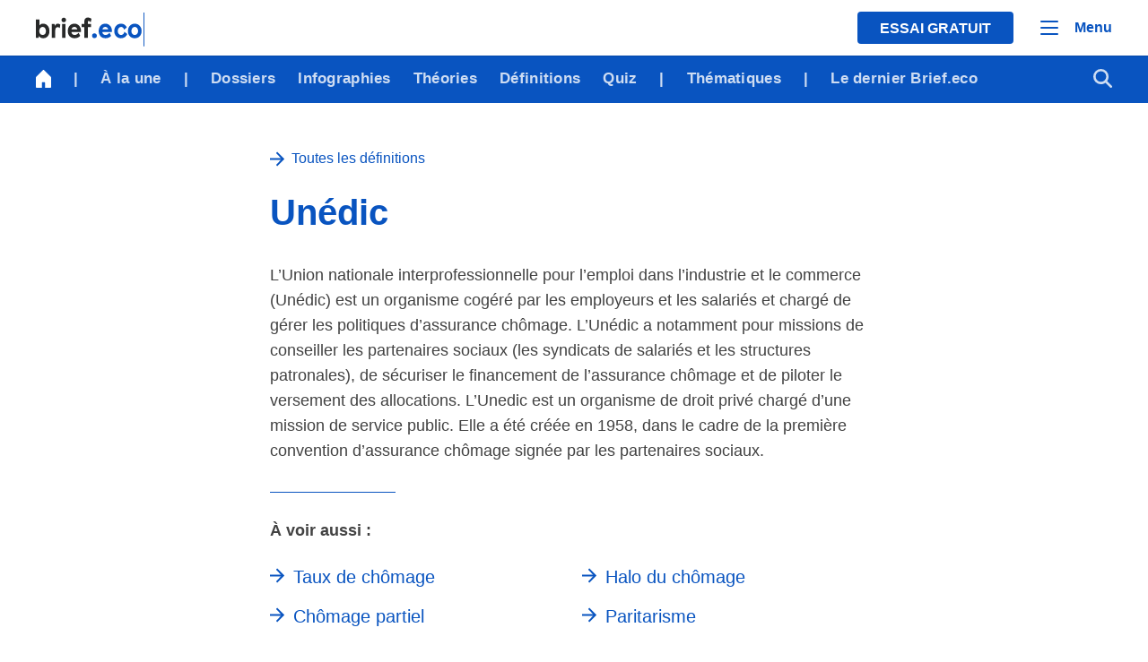

--- FILE ---
content_type: text/html; charset=utf-8
request_url: https://app.brief.eco/header/?org.htmx.cache-buster=true
body_size: 2895
content:

<div class="overlay"></div>
<div class="Header__top">
<div class="Header__home">
<div class="Header__home__container">
<div class="arrow-back" hx-on:click="history.back();" style="display: none;">
<svg fill="none" height="26" viewbox="0 0 46 46" width="26" xmlns="http://www.w3.org/2000/svg">
<path clip-rule="evenodd" d="M22.3623 0L0 23L22.3623 46L26.4281 41.8182L10.927 25.875H46V20.125H10.927L26.4281 4.18182L22.3623 0Z" fill="var(--colors-main)" fill-rule="evenodd"></path>
</svg>
</div>
<a aria-label="Retour à la page d'accueil" class="home-link router-link-exact-active router-link-active" href="https://app.brief.eco/" hx-swap="innerHTML show:window:top" hx-target="#htmx-content" hx-trigger="click">
<svg aria-label="Logo Brief.eco" fill="none" height="38" role="img" viewbox="0 0 121 38" width="121" xmlns="http://www.w3.org/2000/svg">
<path d="M120.057 0V37.8125H121V0H120.057Z" fill="var(--colors-main)"></path>
<path d="M3.89712 14.361V7.66822H0V28.3602H3.03419L3.4239 26.2965H3.50741C4.31467 27.663 5.9292 28.6948 8.15612 28.6948C12.5821 28.6948 15.1431 25.2369 15.1431 20.6355C15.1431 16.0063 12.4151 12.409 8.04478 12.409C6.45809 12.409 4.78789 13.134 3.9528 14.361H3.89712ZM7.59939 16.0342C10.049 16.0342 11.246 18.544 11.246 20.6355C11.246 23.0059 10.049 25.0695 7.59939 25.0695C5.26112 25.0695 3.75794 23.229 3.75794 20.6355C3.75794 18.0979 5.17761 16.0342 7.59939 16.0342Z" fill="var(--colors-icon-home-brief)"></path>
<path d="M24.5738 12.409C22.848 12.409 21.7623 13.4687 21.1499 14.8072H21.0664L20.8159 12.7436H17.6425V28.3602H21.5397V20.4124C21.5397 17.9863 22.2912 16.3131 24.2398 16.3131C25.1862 16.3131 26.0492 16.8429 26.4389 17.3449H26.6338L27.2462 13.636C26.7173 12.9109 25.7151 12.409 24.5738 12.409Z" fill="var(--colors-icon-home-brief)"></path>
<path d="M31.1444 5.77192C29.502 5.77192 28.5834 6.77584 28.5834 8.28173C28.5834 9.75972 29.502 10.7915 31.1444 10.7915C32.7311 10.7915 33.6497 9.75972 33.6497 8.28173C33.6497 6.77584 32.7311 5.77192 31.1444 5.77192ZM33.0929 28.3602V12.7436H29.1958V28.3602H33.0929Z" fill="var(--colors-icon-home-brief)"></path>
<path d="M42.9406 12.409C38.7651 12.409 35.5917 15.6717 35.5917 20.6634C35.5917 25.5994 38.7094 28.6948 43.1911 28.6948C46.5872 28.6948 48.8419 26.9379 49.4543 25.9898L47.6728 22.6434H47.4779C46.8098 23.7867 45.084 25.0695 43.1911 25.0695C41.2147 25.0695 39.6558 23.6194 39.6558 21.6952H50.3173C50.3173 21.6952 50.3451 21.026 50.3451 20.5798C50.3451 15.6996 47.1161 12.409 42.9406 12.409ZM42.9406 16.0342C45.0005 16.0342 46.0583 17.7074 46.1696 18.7392H39.7115C39.9342 17.6796 40.8807 16.0342 42.9406 16.0342Z" fill="var(--colors-icon-home-brief)"></path>
<path d="M58.0302 5.54883C55.8868 5.54883 54.0217 6.77584 54.0217 9.84338V12.7436H50.904V16.3689H54.0217V28.3602H57.9188V16.3689H61.5933V12.7436H57.9188V10.5127C57.9188 9.92704 58.1972 9.50874 58.8374 9.50874C59.7839 9.50874 60.619 10.2617 60.9809 10.7636H61.1757L61.983 7.11048C61.4541 6.46909 59.8674 5.54883 58.0302 5.54883Z" fill="var(--colors-icon-home-brief)"></path>
<path d="M65.3383 23.2561C63.6403 23.2561 62.666 24.3437 62.666 25.9054C62.666 27.467 63.6403 28.5546 65.3383 28.5546C67.0085 28.5546 67.9828 27.467 67.9828 25.9054C67.9828 24.3437 67.0085 23.2561 65.3383 23.2561Z" fill="var(--colors-main)"></path>
<path d="M77.3946 12.4082C73.2191 12.4082 70.0458 15.6709 70.0458 20.6627C70.0458 25.5986 73.1635 28.694 77.6451 28.694C81.0412 28.694 83.296 26.9372 83.9084 25.989L82.1268 22.6426H81.932C81.2639 23.786 79.538 25.0688 77.6451 25.0688C75.6687 25.0688 74.1099 23.6187 74.1099 21.6945H84.7713C84.7713 21.6945 84.7992 21.0252 84.7992 20.579C84.7992 15.6988 81.5701 12.4082 77.3946 12.4082ZM77.3946 16.0335C79.4545 16.0335 80.5123 17.7067 80.6237 18.7385H74.1656C74.3883 17.6788 75.3347 16.0335 77.3946 16.0335Z" fill="var(--colors-main)"></path>
<path d="M94.9802 12.4082C90.6655 12.4082 87.4086 15.7825 87.4086 20.6627C87.4086 25.0967 90.1088 28.694 94.9245 28.694C98.7381 28.694 100.882 26.5747 101.911 23.9812L98.8495 21.5829H98.6546C98.3484 23.535 97.0679 25.0688 94.9245 25.0688C92.7254 25.0688 91.3057 23.0888 91.3057 20.6906C91.3057 18.2644 92.7811 16.0335 95.008 16.0335C96.6782 16.0335 97.8473 17.2884 98.4041 19.0174H98.5989L101.41 16.5076C100.464 14.5276 98.3762 12.4082 94.9802 12.4082Z" fill="var(--colors-main)"></path>
<path d="M110.26 12.4082C105.834 12.4082 102.605 15.9498 102.605 20.6906C102.605 25.2919 105.611 28.694 110.232 28.694C114.908 28.694 117.887 25.2361 117.887 20.6906C117.887 15.9777 114.686 12.4082 110.26 12.4082ZM110.26 16.0335C112.57 16.0335 113.99 18.2365 113.99 20.6348C113.99 23.0052 112.57 25.0688 110.204 25.0688C107.977 25.0688 106.502 23.2004 106.502 20.7184C106.502 18.2365 107.949 16.0335 110.26 16.0335Z" fill="var(--colors-main)"></path>
</svg>
</a>
</div>
</div>
<div class="Header__items">
<a class="Header__item Header__abonnement button button--color-filled" href="https://app.brief.eco/inscription/" hx-target="#__layout" hx-trigger="click">Essai gratuit</a>
<button aria-label="Effectuer une recherche" class="button button--search u-hidden-desktop" hx-get="https://app.brief.eco/recherche/" hx-push-url="true" hx-replace-url="true" hx-target="#htmx-content">
<svg aria-hidden="true" height="23" viewbox="0 0 23 23" width="23" xmlns="http://www.w3.org/2000/svg" xmlns:xlink="http://www.w3.org/1999/xlink">
<path d="M3 8.5C3 5.467 5.467 3 8.5 3S14 5.467 14 8.5 11.533 14 8.5 14A5.506 5.506 0 0 1 3 8.5m19.573 11.952l-7.102-7.102A8.445 8.445 0 0 0 17 8.5C17 3.813 13.187 0 8.5 0 3.813 0 0 3.813 0 8.5 0 13.187 3.813 17 8.5 17a8.445 8.445 0 0 0 4.85-1.529l7.102 7.102a1.496 1.496 0 0 0 2.121 0 1.5 1.5 0 0 0 0-2.121" fill="var(--colors-buttons-header)" fill-rule="evenodd" id="a"></path>
</svg>
</button>
<button aria-label="Menu" class="button button--menu" onclick="menuManager.toggleMenu('OPEN')">
<svg aria-hidden="true" fill="none" height="16" viewbox="0 0 20 16" width="20" xmlns="http://www.w3.org/2000/svg">
<rect fill="var(--colors-buttons-header)" height="2" rx="1" width="20"></rect>
<rect fill="var(--colors-buttons-header)" height="2" rx="1" width="20" y="7"></rect>
<rect fill="var(--colors-buttons-header)" height="2" rx="1" width="20" y="14"></rect>
</svg>
<span class="button__label u-hidden-mobile">Menu</span>
</button>
</div>
</div>
<div class="Header__subnav">
<div class="subnav__inner" id="subnav">
<a aria-current="page" aria-label="Retour à la page d'accueil" class="subnav__link router-link-exact-active router-link-active" href="https://app.brief.eco/" hx-swap="show:window:top" hx-target="#htmx-content">
<img alt="" class="Icon Icon--home" src="[data-uri]"/>
</a>
<span class="subnav__link subnav__link--disabled">|</span>
<a class="subnav__link" href="https://app.brief.eco/a-la-une/" hx-swap="show:window:top" hx-target="#htmx-content">À la une</a>
<span class="subnav__link subnav__link--disabled">|</span>
<a class="subnav__link" href="https://app.brief.eco/rubriques/on-fait-le-point/" hx-swap="show:window:top" hx-target="#htmx-content">Dossiers</a>
<a class="subnav__link" href="https://app.brief.eco/rubriques/infographie/" hx-swap="show:window:top" hx-target="#htmx-content">Infographies</a>
<a class="subnav__link" href="https://app.brief.eco/rubriques/en-theorie/" hx-swap="show:window:top" hx-target="#htmx-content">Théories</a>
<a class="subnav__link" href="https://app.brief.eco/definitions/" hx-swap="show:window:top" hx-target="#htmx-content">Définitions</a>
<a class="subnav__link" href="https://app.brief.eco/rubriques/quiz/" hx-swap="show:window:top" hx-target="#htmx-content">Quiz</a>
<span class="subnav__link subnav__link--disabled">|</span>
<a class="subnav__link" href="https://app.brief.eco/thematiques/" hx-swap="show:window:top" hx-target="#htmx-content">Thématiques</a>
<span class="subnav__link subnav__link--disabled">|</span>
<a class="subnav__link" href="https://app.brief.eco/dernier/" hx-swap="show:window:top" hx-target="#htmx-content">Le dernier Brief.eco</a>
<a class="button button--search" href="https://app.brief.eco/recherche/" hx-swap="show:window:top" hx-target="#htmx-content">
<img alt="Effectuer une recherche" class="Icon Icon--search" src="[data-uri]"/>
</a>
</div>
</div>
<script src="/static/media_site/js/header.js?v=2"></script>
<script data-cfasync="false">
    initializeMenuLogic();
</script>


--- FILE ---
content_type: text/html; charset=utf-8
request_url: https://app.brief.eco/menu/?org.htmx.cache-buster=menu
body_size: 127
content:

<div class="Menu__overlay" onclick="menuManager.toggleMenu('CLOSE')"></div>
<div class="Menu__panel" id="focus_menu" tabindex="0">
<div class="panel__top panel__top--white">
<div>
<div class="Menu__item">
<a class="Menu__link Menu__link--xl" href="https://app.brief.eco/connexion" hx-swap="show:window:top" hx-target="#htmx-content">
                            Je me connecte
                        </a>
</div>
</div>
<div>
<span aria-hidden="true" class="panel__separator">
<hr/>
</span>
</div>
<div>
<div class="Menu__item">
<a class="Menu__link Menu__link--xl" href="https://www.brief.eco/abonnement/offres/" hx-swap="show:window:top" hx-target="#htmx-content">
                            Je m’abonne
                        </a>
</div>
</div>
<div>
<span aria-hidden="true" class="panel__separator">
<hr/>
</span>
</div>
<div>
<div class="Menu__item">
<a class="Menu__link Menu__link--xl" href="https://www.brief.eco/offrir/formulaire/" hx-swap="show:window:top" hx-target="#htmx-content">
                            J’offre un abonnement
                        </a>
</div>
</div>
</div>
<div class="panel__top panel__top--middle">
<div>
<div class="Menu__item">
<a class="Menu__link" href="https://app.brief.eco/dernier" hx-swap="show:window:top" hx-target="#htmx-content">Le dernier Brief.eco</a>
</div>
</div>
<div>
<div class="Menu__item">
<a class="Menu__link" href="https://app.brief.eco/" hx-swap="show:window:top" hx-target="#htmx-content">Découvrir le site</a>
</div>
</div>
<div>
<div class="Menu__item">
<a class="Menu__link" href="https://app.brief.eco/rubriques/on-fait-le-point" hx-swap="show:window:top" hx-target="#htmx-content">Dossiers</a>
</div>
</div>
<div>
<div class="Menu__item">
<a class="Menu__link" href="https://app.brief.eco/rubriques/infographie" hx-swap="show:window:top" hx-target="#htmx-content">Infographies</a>
</div>
</div>
<div>
<div class="Menu__item">
<a class="Menu__link" href="https://app.brief.eco/rubriques/en-theorie" hx-swap="show:window:top" hx-target="#htmx-content">Théories</a>
</div>
</div>
<div>
<div class="Menu__item">
<a class="Menu__link" href="https://app.brief.eco/definitions" hx-swap="show:window:top" hx-target="#htmx-content">Définitions</a>
</div>
</div>
<div>
<div class="Menu__item">
<a class="Menu__link" href="https://app.brief.eco/rubriques/quiz" hx-swap="show:window:top" hx-target="#htmx-content">Quiz</a>
</div>
</div>
<div>
<div class="Menu__item">
<a class="Menu__link" href="https://app.brief.eco/thematiques" hx-swap="show:window:top" hx-target="#htmx-content">Articles par thématique</a>
</div>
</div>
<div>
<div class="Menu__item">
<a class="Menu__link" href="https://app.brief.eco/rubriques" hx-swap="show:window:top" hx-target="#htmx-content">Articles par rubrique</a>
</div>
</div>
<div>
<span aria-hidden="true" class="panel__separator">
<hr/>
</span>
</div>
<div>
<div class="Menu__item">
<a class="Menu__link" href="https://app.brief.eco/recherche" hx-swap="show:window:top" hx-target="#htmx-content">Faire une recherche</a>
</div>
</div>
<div>
<span aria-hidden="true" class="panel__separator">
<hr/>
</span>
</div>
<div>
<div class="Menu__item">
<a class="Menu__link" href="
    https://www.brief.eco/en-bref/

" target="_blank">Brief.eco en bref</a>
</div>
</div>
<div>
<div class="Menu__item">
<a class="Menu__link" href="
    https://www.brief.eco/equipe/

" target="_blank">L’équipe</a>
</div>
</div>
<div>
<div class="Menu__item">
<a class="Menu__link" href="
    https://www.brief.eco/faq/

" target="_blank">Questions fréquentes</a>
</div>
</div>
<div>
<div class="Menu__item">
<a class="Menu__link" href="
    https://www.brief.eco/accessibilite/

" target="_blank">Déclaration d’accessibilité</a>
</div>
</div>
<div>
<div class="Menu__item">
<a class="Menu__link" href="
    https://www.brief.eco/mentions-legales/

" target="_blank">Mentions légales</a>
</div>
</div>
<div>
<div class="Menu__item">
<a class="Menu__link" href="
    https://www.brief.eco/contact/

" target="_blank">Contact</a>
</div>
</div>
<div>
<span aria-hidden="true" class="panel__separator">
<hr/>
</span>
</div>
<div>
<div class="Menu__item">
<a class="Menu__link Menu__link--disabled" href="None" target="_blank">Pour les lycéens et enseignants :</a>
</div>
</div>
<div>
<div class="Menu__item">
<a class="Menu__link" href="
    https://www.brief.eco/enseignants/

" target="_blank">Abonnement pour les enseignants</a>
</div>
</div>
<div>
<div class="Menu__item">
<a class="Menu__link" href="
    https://www.brief.eco/lycees/

" target="_blank">Abonnement pour les lycéens</a>
</div>
</div>
<div>
<div class="Menu__item">
<a class="Menu__link" href="
    https://www.brief.eco/concours/

" target="_blank">Concours Vive l’éco</a>
</div>
</div>
<div>
<span aria-hidden="true" class="panel__separator">
<hr/>
</span>
</div>
<div>
<div class="Menu__item">
<a class="Menu__link" href="
    https://www.brief.eco/cdi/

" target="_blank">CDI</a>
</div>
</div>
<div>
<div class="Menu__item">
<a class="Menu__link" href="
    https://www.brief.eco/bibliotheque/

" target="_blank">Médiathèques</a>
</div>
</div>
<div>
<div class="Menu__item">
<a class="Menu__link" href="
    https://www.brief.eco/entreprises/

" target="_blank">Entreprises et collectivités</a>
</div>
</div>
<div>
<span aria-hidden="true" class="panel__separator">
<hr/>
</span>
</div>
<div>
<div class="Menu__item">
<a class="Menu__link Menu__link--disabled" href="None" target="_blank">Nos autres médias :</a>
</div>
</div>
<div>
<div class="Menu__item">
<a class="Menu__link" href="https://www.brief.me/?utm_source=briefeco&amp;utm_medium=menu&amp;referrer=briefeco" hx-swap="show:window:top" hx-target="#htmx-content">Brief.me</a>
</div>
</div>
<div>
<div class="Menu__item">
<a class="Menu__link" href="https://www.brief.science/?utm_source=briefeco&amp;utm_medium=menu&amp;referrer=briefeco" hx-swap="show:window:top" hx-target="#htmx-content">Brief.science</a>
</div>
</div>
</div>
</div>


--- FILE ---
content_type: text/html; charset=utf-8
request_url: https://app.brief.eco/definitions/unedic/?org.htmx.cache-buster=htmx-content
body_size: 1521
content:
<title>Brief.eco - Définition - Unédic</title>
<div class="DefinitionPage">
<div class="Definition__overlay"></div>
<div class="u-container Definition__content">
<button class="BackButton" hx-get="https://app.brief.eco/definitions/" hx-push-url="true" hx-replace-url="true" hx-target="#htmx-content">
<svg aria-hidden="true" fill="none" height="21" viewbox="0 0 21 21" width="16" xmlns="http://www.w3.org/2000/svg">
<path d="M18.375 11.8125L0 11.8125L2.29486e-07 9.1875L18.375 9.1875V11.8125Z" fill="var(--colors-arrow-definition)"></path>
<path clip-rule="evenodd" d="M21 10.5L10.7911 21L8.93499 19.0909L17.2877 10.5L8.93499 1.90909L10.7911 0L21 10.5Z" fill="var(--colors-arrow-definition)" fill-rule="evenodd"></path>
</svg>
<p>Toutes les définitions</p>
</button>
<h1>Unédic</h1>
<div>
<p>L’Union nationale interprofessionnelle pour l’emploi dans l’industrie et le commerce (Unédic) est un organisme cogéré par les employeurs et les salariés et chargé de gérer les politiques d’assurance chômage. L’Unédic a notamment pour missions de conseiller les partenaires sociaux (les syndicats de salariés et les structures patronales), de sécuriser le financement de l’assurance chômage et de piloter le versement des allocations. L’Unedic est un organisme de droit privé chargé d’une mission de service public. Elle a été créée en 1958, dans le cadre de la première convention d’assurance chômage signée par les partenaires sociaux.</p>
</div>
<div class="Definition__suggestions">
<span class="separator"></span>
<h2>À voir aussi :</h2>
<ul>
<li>
<div class="BackButton defs-arrow">
<svg aria-hidden="true" fill="none" height="21" viewbox="0 0 21 21" width="16" xmlns="http://www.w3.org/2000/svg">
<path d="M18.375 11.8125L0 11.8125L2.29486e-07 9.1875L18.375 9.1875V11.8125Z" fill="var(--colors-main)"></path>
<path clip-rule="evenodd" d="M21 10.5L10.7911 21L8.93499 19.0909L17.2877 10.5L8.93499 1.90909L10.7911 0L21 10.5Z" fill="var(--colors-main)" fill-rule="evenodd"></path>
</svg>
</div>
<a href="https://app.brief.eco/definitions/taux-chomage/" hx-swap="innerHTML show:window:top">Taux de chômage</a>
</li>
<li>
<div class="BackButton defs-arrow">
<svg aria-hidden="true" fill="none" height="21" viewbox="0 0 21 21" width="16" xmlns="http://www.w3.org/2000/svg">
<path d="M18.375 11.8125L0 11.8125L2.29486e-07 9.1875L18.375 9.1875V11.8125Z" fill="var(--colors-main)"></path>
<path clip-rule="evenodd" d="M21 10.5L10.7911 21L8.93499 19.0909L17.2877 10.5L8.93499 1.90909L10.7911 0L21 10.5Z" fill="var(--colors-main)" fill-rule="evenodd"></path>
</svg>
</div>
<a href="https://app.brief.eco/definitions/chomage-partiel/" hx-swap="innerHTML show:window:top">Chômage partiel</a>
</li>
<li>
<div class="BackButton defs-arrow">
<svg aria-hidden="true" fill="none" height="21" viewbox="0 0 21 21" width="16" xmlns="http://www.w3.org/2000/svg">
<path d="M18.375 11.8125L0 11.8125L2.29486e-07 9.1875L18.375 9.1875V11.8125Z" fill="var(--colors-main)"></path>
<path clip-rule="evenodd" d="M21 10.5L10.7911 21L8.93499 19.0909L17.2877 10.5L8.93499 1.90909L10.7911 0L21 10.5Z" fill="var(--colors-main)" fill-rule="evenodd"></path>
</svg>
</div>
<a href="https://app.brief.eco/definitions/halo-chomage/" hx-swap="innerHTML show:window:top">Halo du chômage</a>
</li>
<li>
<div class="BackButton defs-arrow">
<svg aria-hidden="true" fill="none" height="21" viewbox="0 0 21 21" width="16" xmlns="http://www.w3.org/2000/svg">
<path d="M18.375 11.8125L0 11.8125L2.29486e-07 9.1875L18.375 9.1875V11.8125Z" fill="var(--colors-main)"></path>
<path clip-rule="evenodd" d="M21 10.5L10.7911 21L8.93499 19.0909L17.2877 10.5L8.93499 1.90909L10.7911 0L21 10.5Z" fill="var(--colors-main)" fill-rule="evenodd"></path>
</svg>
</div>
<a href="https://app.brief.eco/definitions/paritarisme/" hx-swap="innerHTML show:window:top">Paritarisme</a>
</li>
</ul>
</div>
</div>
<div class="NewsRelance" id="content_relance">
<div>
<div class="NewsRelance__intro"> Nos derniers articles avec l’expression <span>Unédic</span></div>
</div>
<div class="NewsRelance__news" hx-boost="true">
<a aria-label="Se rendre sur l'article Le solde financier de l’assurance chômage" href="https://app.brief.eco/article/2025-06-18-2389-le-solde-financier-de-lassurance-chomage/" hx-push-url="true" hx-swap="innerHTML show:window:top">
<div class="NewsRelance__news__item NewsRelance__news__item--cat4">
<time class="NewsRelance__news__item__date">18 juin 2025</time>
<h2 class="NewsRelance__news__item__title infographie">Le solde financier de l’assurance chômage</h2>
<figure>
<img alt="Le solde financier de l’assurance chômage" class="lazyLoad isLoaded" src="https://www.brief.eco/editorial/news/img/2389/image/"/>
</figure>
<div class="NewsRelance__news__item__text infographie"><p>L’Unédic, chargée de la gestion de l’assurance chômage, a annoncé jeudi dernier prévoir pour ce régime un déficit de 300 millions d’euros en 2025 (45 milliards d’euros de recettes et 45,3 milliards d’euros de dépenses), après un solde financier…<p class="NewsPreview__next"><svg aria-hidden="true" fill="none" height="21" viewbox="0 0 21 21" width="16" xmlns="http://www.w3.org/2000/svg"><path d="M18.375 11.8125L0 11.8125L0 9.1875L18.375 9.1875V11.8125Z" fill="var(--colors-main)"></path><path clip-rule="evenodd" d="M21 10.5L10.7911 21L8.93499 19.0909L17.2877 10.5L8.93499 1.90909L10.7911 0L21 10.5Z" fill="var(--colors-main)" fill-rule="evenodd"></path></svg> Lire la suite</p></p></div>
</div>
</a>
<a aria-label="Se rendre sur l'article Quel est le pouvoir des syndicats en France ?" href="https://app.brief.eco/article/2025-03-26-2302-quel-est-le-pouvoir-des-syndicats-en-france/" hx-push-url="true" hx-swap="innerHTML show:window:top">
<div class="NewsRelance__news__item NewsRelance__news__item--cat4">
<time class="NewsRelance__news__item__date">26 mars 2025</time>
<h2 class="NewsRelance__news__item__title on-fait-le-point">Quel est le pouvoir des syndicats en France ?</h2>
<figure>
<img alt="Quel est le pouvoir des syndicats en France ?" class="lazyLoad isLoaded" src="https://www.brief.eco/editorial/news/img/2302/focus/0/wink/"/>
</figure>
<div class="NewsRelance__news__item__text on-fait-le-point"><p></p><p>Le syndicat de salariés CGT a quitté la semaine dernière les négociations sur les retraites. Deux autres organisations s’en étaient déjà retirées. À l’origine de nombreux acquis sociaux, les syndicats sont confrontés à un déclin de la…<p class="NewsPreview__next"><svg aria-hidden="true" fill="none" height="21" viewbox="0 0 21 21" width="16" xmlns="http://www.w3.org/2000/svg"><path d="M18.375 11.8125L0 11.8125L0 9.1875L18.375 9.1875V11.8125Z" fill="var(--colors-main)"></path><path clip-rule="evenodd" d="M21 10.5L10.7911 21L8.93499 19.0909L17.2877 10.5L8.93499 1.90909L10.7911 0L21 10.5Z" fill="var(--colors-main)" fill-rule="evenodd"></path></svg> Lire la suite</p></p></div>
</div>
</a>
</div>
</div>
</div>
<dialog id="gar-warning-modal">
<div class="modal-wrapper GARModal vm--container">
<div aria-modal="true" class="vm--modal" hx-boost="false">
<div class="modal">
<input name="csrfmiddlewaretoken" type="hidden" value="qj9kL9NppgqWjQjkh1MlNzL4HQJ1fJTVEbYiu4ep290hWvelttcAUGiJ375gziSG"/>
<p>Notre ressource propose des liens externes vers des sources et documents complémentaires. En cliquant
                    sur ces liens vous sortez de notre ressource, nous vous invitons alors à être vigilant quant au
                    partage de vos données personnelles, certains de ces sites peuvent vous exposer à de la
                    publicité.</p>
<div class="buttons">
<a class="button button--borders button--borders-filled-text-black" id="cancel-btn"><span class="button__label">Annuler</span>
</a>
<a class="button button--borders button--borders-filled-main" href="#" id="proceed-link" target="_blank"><span class="button__label">J’ai compris</span>
</a>
</div>
</div>
</div>
</div>
</dialog>
<script data-cfasync="false" defer="" src="/static/media_site/js/gar_modal.js"></script>


--- FILE ---
content_type: text/css
request_url: https://app.brief.eco/static/CACHE/css/output.822e90db3ef4.css
body_size: 22798
content:
button{cursor:pointer;border:none;margin:0;padding:0;width:auto;overflow:visible;-webkit-tap-highlight-color:transparent;background:transparent;color:inherit;font:inherit;line-height:normal;-webkit-font-smoothing:inherit;-moz-osx-font-smoothing:inherit;-webkit-appearance:none}html{-moz-osx-font-smoothing:grayscale;-webkit-font-smoothing:antialiased;box-sizing:border-box;-webkit-tap-highlight-color:transparent;font-family:Helvetica,Arial,sans-serif}@media only screen and (max-width:430px){.v2_article{overflow-x:hidden}}h2 a{color:inherit;text-decoration:none}h2 span{color:var(--colors-white);display:-webkit-inline-flex;display:inline-flex;-webkit-align-items:center;align-items:center;height:100%;border-top-left-radius:30px;border-top-right-radius:30px;padding:0 25px;font-weight:700;position:relative;z-index:2}.relative{position:relative}.mt-16px{margin-top:16px}:root{--app-height:100vh;--tutorial-top:135px;--definitions-lettres-top:60px;--safe-area-inset-top:env(safe-area-inset-top,0px);--safe-area-inset-bottom:env(safe-area-inset-bottom,0px);--safe-area-inset-left:env(safe-area-inset-left,0px);--safe-area-inset-right:env(safe-area-inset-right,0px)}*,:after,:before{box-sizing:border-box;margin:0}.u-hidden{visibility:hidden;opacity:0}.u-no-padding{padding:0!important}.u-container{max-width:100%;margin:0 25px;width:calc(100% - 50px)}@media only screen and (max-width:364px){.u-container{margin:0 15px;width:calc(100% - 30px)}}@media only screen and (min-width:720px){.u-container{max-width:678px;margin:0 auto}}@media only screen and (min-width:1024px){.u-container{width:100%}}@media only screen and (min-width:720px){.u-container.u-container--l{max-width:100%}}@media only screen and (min-width:1024px){.u-container.u-container--l{max-width:860px}}@media only screen and (min-width:1024px){.u-container.u-container--xl{max-width:1060px}}@media only screen and (min-width:720px){.u-container.u-container--xl.larger-on-tablet{max-width:730px}}@media only screen and (min-width:1024px){.u-container.u-container--xl.larger-on-tablet{max-width:1060px}}@media only screen and (min-width:1024px){.u-container.u-container--large{max-width:1060px!important}}@media only screen and (min-width:1024px){.u-hidden-desktop{display:none!important}}@media only screen and (max-width:1023px){.u-hidden-mobile{display:none!important}}.u-margin-top-bottom-s{margin:25px 0}.u-screen-reader-text{position:absolute!important;display:block;visibility:visible;overflow:hidden;width:1px;height:1px;margin:-1px;border:0;padding:0;clip:rect(0,0,0,0);-webkit-clip-path:polygon(0 0,0 0,0 0,0 0);clip-path:polygon(0 0,0 0,0 0,0 0);white-space:nowrap}.bar{width:100%;height:0.1em;position:fixed;top:0;left:0;background:transparent;z-index:100}.bar .percentage{position:relative;background:var(--colors-main);height:100%;width:0%;transition:width 0.5s ease-in-out}.no-scroll{overflow:hidden}.DraftBanner{background-color:rgb(from var(--colors-main) r g b / 0.1);color:var(--colors-black);border-radius:6px;padding:10px;font-weight:bold;max-width:678px!important;margin:0 auto 24px!important}a{color:inherit;-webkit-tap-highlight-color:transparent}a[x-apple-data-detectors]{color:inherit!important;text-decoration:none!important;font-size:inherit!important;font-family:inherit!important;font-weight:inherit!important;line-height:inherit!important}.layout__inner{margin-top:var(--safe-area-inset-top)}.cf-turnstile{margin-top:12px}.htmx-request .cf-turnstile{display:none}.htmx-request .error{display:none}.htmx-request .errorlist{display:none}.Header{background-color:var(--colors-white);padding-top:60px}@media only screen and (max-width:473px){.Header{padding-top:65px}}.Header__top{padding:0 24px;display:-webkit-flex;display:flex;-webkit-justify-content:space-between;justify-content:space-between;-webkit-align-items:center;align-items:center;top:var(--safe-area-inset-top);left:0;width:100vw;z-index:25;transition:all .5s ease-out;position:fixed;background-color:var(--colors-white)}.Header__home{-webkit-flex:1;flex:1;position:relative;font-size:0;-webkit-transform:translateY(2px);transform:translateY(2px);transition:-webkit-transform .5s ease-out;transition:transform .5s ease-out;transition:transform .5s ease-out,-webkit-transform .5s ease-out}.Header__home__container{display:-webkit-flex;display:flex;-webkit-align-items:center;align-items:center}.Header__top:before{z-index:-1;content:"";position:absolute;top:calc(-1 * var(--safe-area-inset-top));left:0;right:0;bottom:0;background-color:var(--colors-header-bg);border-bottom:var(--header-border);box-shadow:0 1px 1px 0 rgba(0,0,0,.11);transition:-webkit-transform .5s ease-out;transition:transform .5s ease-out;transition:transform .5s ease-out,-webkit-transform .5s ease-out;-webkit-transform-origin:top center;transform-origin:top center;padding-top:var(--safe-area-inset-top)}@media only screen and (min-width:1024px){.Header--minified .Header__top:before{-webkit-transform:scaleY(.75);transform:scaleY(.75)}}@media only screen and (min-width:1024px){.Header__top{padding:12px 40px}}.Icon--briefme{width:90px;height:30px}@media only screen and (min-width:1024px){.Header__top .Icon--briefme{width:109px;height:35px}}@media only screen and (min-width:1024px){.Header--minified .Header__home{-webkit-transform:translateY(-7px);transform:translateY(-7px)}}.Header__home__container .SwitchLogos{margin-left:var(--margin-switch-logo-mobile)}.SwitchLogos__desktop{display:none}@media only screen and (min-width:1024px){.Header__home__container .SwitchLogos{margin:var(--spacing-logo)}}@media only screen and (min-width:1024px){.SwitchLogos__desktop{display:block}}@media only screen and (min-width:1024px){.SwitchLogosItems{display:-webkit-flex;display:flex}}.SwitchLogosItems a{margin-right:16px}.SwitchLogos__mobile{display:none}@media only screen and (max-width:1024px){.SwitchLogos__mobile{display:block;margin-left:var(--margin-left-switch-arrow-mobile)}}.SwitchLogosMenu{pointer-events:none;z-index:6;display:none;width:100vw;background-color:var(--colors-white);margin-top:calc(60px + var(--safe-area-inset-top))}.SwitchLogosMenu,.SwitchLogosMenu:after{position:fixed;width:100%}.SwitchLogosMenu:after{content:"";left:0;background-color:rgba(0,0,0,.5);z-index:2;opacity:0;transition:opacity .4s ease-out}.SwitchLogosMenu--open{pointer-events:auto;display:block;width:100%}.SwitchLogosMenu--open .SwitchLogosItems{-webkit-transform:translateY(0);transform:translateY(0)}.SwitchLogosMenu .SwitchLogosItems{-webkit-transform:translateY(-100%);transform:translateY(-100%);background:var(--colors-white);display:-webkit-flex;display:flex;-webkit-flex-direction:column;flex-direction:column;padding:16px 24px;transition:-webkit-transform .2s ease-out;transition:transform .2s ease-out;transition:transform .2s ease-out,-webkit-transform .2s ease-out;position:relative;z-index:3}.SwitchLogosMenuItems{background:var(--colors-white);display:flex;flex-direction:column;padding:16px 24px;transition:transform 0.2s ease-out;position:fixed;width:100%;transform:translatex(-100%);border-bottom:1px solid var(--colors-separator);top:calc(60px + var(--safe-area-inset-top))}.SwitchLogosMenu--open{pointer-events:auto;display:block;.SwitchLogosMenuItems a{color:var(--colors-black);font-size:14px;text-decoration:none}}.menu_separator{border-bottom:1px solid var(--colors-separator);margin:10px -16px}.SwitchLogosMenu--open:after{opacity:1}.SwitchLogosMenu--open .SwitchLogosMenuItems{transform:translatex(0)}.rotate180{transform:rotate(180deg);transition:transform 0.3s ease}.rotate0{transform:rotate(0deg);transition:transform 0.3s ease}.overlay{display:none;position:fixed;top:0;left:0;width:100%;height:100%;z-index:5}body.no-scroll{overflow:hidden}.overlay.show{display:block;background-color:rgba(0,0,0,.5)}.Header__home .home-link{display:block;transition-property:opacity;transition-duration:.4s;transition-delay:0s}@media only screen and (max-width:719px){.Header__home .home-link svg{max-width:150px}}.Header__home .hide-for-back,.Header__home .home-link.hide-for-back{transition-property:opacity,visibility;transition-duration:.4s,0s;transition-delay:0s,.4s}.Header__home .hide-for-back{opacity:0;visibility:hidden}.Header__home .Header__back-btn{transition-property:opacity;transition-duration:.4s;transition-delay:.2s;-webkit-justify-content:center;justify-content:center;grid-gap:16px;gap:16px}.Header__home .Header__back-btn,.Header__items{display:-webkit-flex;display:flex;-webkit-align-items:center;align-items:center}.Header__items{transition:-webkit-transform .5s ease-out;transition:transform .5s ease-out;transition:transform .5s ease-out,-webkit-transform .5s ease-out;font-size:16px}@media only screen and (max-width:473px){.Header__items{margin-top:5px}}@media only screen and (min-width:1024px){.Header--minified .Header__items{-webkit-transform:translateY(-11px);transform:translateY(-11px)}}@media only screen and (min-width:1024px){.Header__items svg{margin-right:18px}}.Header__items .button:not(.button--color-filled):hover{color:var(--colors-buttons-header-hover)}.Header__items .button:not(.button--color-filled):hover svg,.Header__items .button:not(.button--color-filled):hover svg path{fill:var(--colors-buttons-header-hover)}@media only screen and (max-width:1023px){.Header__items .button{display:block;width:40px;height:60px}.Header__items .button.Header__abonnement{width:auto;height:auto;font-size:16px;margin-right:5px;margin-left:10px}.Header__items .button.button--menu .Icon--menu{width:20px}}@media only screen and (max-width:473px){.Header__items .button.Header__abonnement{padding:6px 5px 5px;font-size:10px;margin-bottom:2px;margin-right:10px}}@media only screen and (max-width:364px){.Header__items .button.Header__abonnement{display:none}}@media only screen and (min-width:1024px){.Header__items .button:not(:last-child){margin-right:30px}}.Header__subnav{background-color:var(--colors-header-subnav)}@media only screen and (max-width:1023px){.Header__subnav{display:none}}.Header__subnav .subnav__inner{line-height:0;margin:0 auto;display:-webkit-flex;display:flex;-webkit-align-items:center;align-items:center;padding:17px 20px}@media only screen and (min-width:1230px){.Header__subnav .subnav__inner{padding:17px 40px}}.Header__subnav .subnav__inner #close-search{width:20px}.subnav__inner .subnav__link{font-weight:700;font-size:17px;color:var(--colors-white-dark);letter-spacing:.29px;text-decoration:none;opacity:.8;transition:opacity .5s ease-out;margin-right:25px}@media only screen and (max-width:1162px){.subnav__inner .subnav__link{margin-right:14px}}.subnav__inner .subnav__link:hover{opacity:1}.subnav__inner .subnav__link:focus{opacity:1}.Header__subnav .subnav__link.active,.Header__subnav .subnav__link.router-link-active,.Header__subnav .subnav__link.router-link-exact-active{opacity:1}.Header__subnav .button{font-size:0;opacity:.8;transition:opacity .5s ease-out;margin-left:auto}.Header__subnav .button.active,.Header__subnav .button:hover{opacity:1}.Header__subnav .button:focus{opacity:1}.button{display:-webkit-flex;display:flex;-webkit-align-items:center;align-items:center;font-weight:700;text-decoration:none;color:var(--colors-buttons-header);transition:all .5s cubic-bezier(.23,1,.32,1);text-align:center;-webkit-justify-content:center;justify-content:center}.button.button--no-tt{text-transform:none!important}.button.button--inline{display:-webkit-inline-flex;display:inline-flex}.button.button--fw{width:100%}.button.button--borders{font-size:17px;color:var(--colors-white);line-height:17px;border:2px solid var(--colors-white);border-radius:6px;padding:15px 10px;-webkit-justify-content:center;justify-content:center;transition:all .5s cubic-bezier(.23,1,.32,1);text-align:center}.button.button--borders .button__label{width:100%}@media only screen and (max-width:364px){.button.button--borders{padding:15px 6px;font-size:14px;letter-spacing:-.2px}}.button.button--borders.button--xs{font-size:15px}.button.button--borders a{color:inherit;text-decoration:none}.button.button--borders.button--borders-filled{background-color:var(--colors-white);color:var(--colors-red)}.button.button--borders:hover{background-color:var(--colors-buttons-header-hover);color:var(--colors-white)}.button.button--color-filled{padding:9px 25px 8px;background-color:var(--colors-buttons-header);border-radius:4px;color:var(--colors-white);text-transform:uppercase;line-height:1.2em;transition:all .5s cubic-bezier(.23,1,.32,1)}.button.button--color-filled:hover{background-color:var(--colors-buttons-header-hover);color:var(--colors-white-dark)}.button.button--borders-filled-text-black{background-color:var(--colors-white);color:var(--colors-black)}.button.button--borders-filled-green{background-color:var(--colors-green);border-color:var(--colors-green);color:var(--colors-white)}.button.button--borders-filled-green:hover{background-color:var(--colors-buttons-header-hover)}.button.button--white-filled{padding:11px 27px 8px;background-color:var(--colors-white);border-radius:4px;color:var(--colors-red);text-transform:uppercase;line-height:1.2em;transition:all .5s cubic-bezier(.23,1,.32,1)}.button.button--white-filled:hover{background-color:var(--colors-buttons-header-hover);color:var(--colors-white)}.button.button--marketing{background-color:var(--colors-yellow);display:inline-block;padding:11px 27px 8px;border-radius:4px;color:var(--colors-white);text-transform:uppercase;line-height:1.2em;transition:all .5s cubic-bezier(.23,1,.32,1)}.button.button--marketing:hover{background-color:var(--colors-buttons-header-hover);color:var(--colors-white)}.button.button--choice{font-size:15px;line-height:17px;color:var(--colors-white);border:1px solid var(--colors-white);border-radius:6px;padding:15px 10px;-webkit-justify-content:center;justify-content:center;transition:all .5s cubic-bezier(.23,1,.32,1)}@media only screen and (max-width:364px){.button.button--choice{padding:12px 6px;font-size:14px;letter-spacing:-.2px}}@media only screen and (min-width:500px){.button.button--choice{font-size:17px;padding:15px}}.button.button--xl{border-radius:5px}@media only screen and (min-width:500px){.button.button--xl{padding:16px 80px;border-radius:5px}}.button.button--xs{font-size:13px;line-height:17px;border-radius:3px;text-transform:none;border-width:1px;padding:10px;text-align:center;-webkit-justify-content:center;justify-content:center}.button-link{text-decoration:underline;color:var(--colors-white)}a:hover .to-fill-black{fill:var(--colors-fill-black)}a:hover .to-fill-color-sci{fill:var(--colors-purple)}a:hover .to-fill-color-eco{fill:var(--colors-blue)}a:hover .to-fill-color-me{fill:var(--colors-fill-black)}a .to-fill-black,a .to-fill-color-sci,a .to-fill-color-eco{transition:fill 0.15s ease-in-out}@media only screen and (min-width:1024px){.Header__subnav{top:calc(60px + var(--safe-area-inset-top))}}@media only screen and (max-width:473px){.SwitchLogosMenu{margin-top:calc(65px + var(--safe-area-inset-top))}.SwitchLogosMenuItems{top:calc(65px + var(--safe-area-inset-top))}}.subnav__inner .subnav__link:focus-visible{outline-offset:10px}.arrow-back{margin-right:10px}.Player{display:none;position:fixed;left:0;bottom:0;width:100%;z-index:16;padding:16px 24px;background:var(--colors-player-bg);color:var(--colors-content-player);-webkit-transform:translateY(100%);transform:translateY(100%);transition:-webkit-transform .4s ease-out;transition:transform .4s ease-out;transition:transform .4s ease-out,-webkit-transform .4s ease-out}@media only screen and (min-width:720px){.Player{padding:25px 20px}}.Player__progress-bar,.Player__progress-bar-current{position:absolute;top:0;left:0}.Player__progress-bar{height:5px;width:100%;background:var(--colors-player-progress-bg);cursor:pointer}.Player__progress-bar-current{width:0;height:100%;background:var(--colors-player-progress-bar);z-index:2;pointer-events:none}.Player__inner{position:relative;display:-webkit-flex;display:flex;-webkit-align-items:center;align-items:center;width:100%}.Player--active{display:block!important;-webkit-transform:translateY(0);transform:translateY(0)}.Player--hidden{-webkit-transform:translateY(100%);transform:translateY(100%)}.Player__infos p{font-weight:bold;font-size:18px!important}@media only screen and (max-width:364px){.Player__infos{font-size:13px!important}.Player__infos p{font-weight:bold;font-size:13px!important}}@media only screen and (max-width:499px){.Player__infos{font-size:14px!important;max-width:40%}.Player__infos p{font-weight:bold;font-size:14px!important;line-height:16px!important}}.Player__timer{display:-webkit-flex;display:flex;-webkit-align-items:center;align-items:center;margin-top:14px}@media only screen and (min-width:1024px){.Player__timer{margin-top:4px}}.Player__timer p{font-weight:normal!important}.Player__timer a{width:17px;height:17px;margin-left:15px;margin-bottom:5px}.Player__buttons{position:absolute;left:50%;-webkit-transform:translateX(-50%);transform:translateX(-50%);display:-webkit-flex;display:flex;-webkit-align-items:center;align-items:center}@media only screen and (max-width:719px){.Player__buttons{left:auto;right:0;-webkit-transform:translateX(0);transform:translateX(0)}}.Player__buttons .ButtonPlay{margin:0 15px;border-radius:9999px;width:40px;transition:all .4s ease-out}@media only screen and (min-width:720px){.Player__buttons .ButtonPlay{width:60px;height:60px;margin:0 20px}}.Player__additional-infos{position:absolute;right:0;margin-top:5px}.Player__tooltip{position:absolute;bottom:calc(100% + 15px);background:var(--colors-tooltip-bg);color:#fff;padding:5px 10px;border-radius:5px;box-shadow:0 25px 50px -12px #000}@media only screen and (max-width:1023px){.Player__tooltip{display:none}}.Player__tooltip:after{position:absolute;content:"";width:0;height:0;border-left:5px solid transparent;border-right:5px solid transparent;border-top:4px solid var(--colors-tooltip-bg);bottom:-4px;left:calc(50% - 5px)}.ButtonSpeed{width:27px;height:27px;border:1.5px solid var(--colors-content-player);border-radius:50px;display:-webkit-flex;display:flex;-webkit-align-items:center;align-items:center;-webkit-justify-content:center;justify-content:center;margin-left:20px;margin-bottom:4px}.ButtonSpeed span{font-size:11px}.Player__buttons .ButtonPlay{outline:none}.u-flex,.u-flex-centered{display:-webkit-flex;display:flex}.signin{margin:0 auto}@media only screen and (min-width:1024px){.signin{max-width:100%}}.layout--unicolor .header-navigation{margin-top:24px;width:100%;display:-webkit-flex;display:flex;-webkit-align-items:center;align-items:center;-webkit-justify-content:center;justify-content:center;padding:0 24px}@media only screen and (min-width:1024px){.layout--unicolor .header-navigation{margin-top:64px;padding:0 72px}}.layout--unicolor .header-navigation .header-navigation__back-btn{width:23px;height:16px}.signin .signin__logo{display:block;margin:0 auto;width:var(--login-logo-width);-webkit-transform:translate3d(-12px,0,0);transform:translate3d(-12px,0,0);height:100%}.signin .signin__logo img{width:100%}.layout--unicolor .unicolor__container{display:-webkit-flex;display:flex;-webkit-flex-direction:column;flex-direction:column;-webkit-justify-content:center;justify-content:center;min-height:calc(var(--app-height) - 110px);padding:0 24px}@media only screen and (min-width:720px){.layout--unicolor .unicolor__container{padding:0}}@media only screen and (min-width:1024px){.layout--unicolor .unicolor__container{min-height:calc(var(--app-height) - 200px)}}.signin-color--step1 .signin__step{max-width:290px;margin:auto}@media only screen and (min-width:720px){.signin-color--step1 .signin__step{max-width:100%}}@media only screen and (min-width:720px){.signin .signin__step{width:412px;margin:auto}}.signin .signin__step__icon{width:64px;display:block;margin:auto auto 40px}.signin .signin__step__title{display:block;margin:auto auto 60px;text-align:center}.signin .signin__step .signin__form{position:relative;color:var(--colors-text-login)}@media only screen and (min-width:1024px){.signin__step .signin__form{max-width:630px;margin:auto}}.signin .signin__step .signin__form .signin__placeholder{color:var(--colors-text-login);margin-bottom:8px;display:inline-block}.signin .signin__step .signin__form .signin__input{padding:0 16px;background-color:var(--colors-signin-bg)!important;width:100%;color:#424242!important;transition:all outQuint .5s;outline:none;font-size:16px;line-height:20px;-webkit-appearance:none;border-radius:10px;border:1px solid var(--colors-signin-border);box-shadow:none;height:48px}.errorlist{margin-top:5px}input:-webkit-autofill{color-scheme:normal}.signin .signin__step .buttons{margin-top:16px}@media only screen and (min-width:1024px){.signin .signin__step .buttons{margin-top:24px}}.signin .signin__step .buttons button.buttons__button{background-color:var(--colors-login-button-background);width:100%;height:48px;display:-webkit-flex;display:flex;-webkit-align-items:center;align-items:center;-webkit-justify-content:center;justify-content:center;margin:auto;border-radius:6px;font-size:16px;font-weight:700;transition:all .5s cubic-bezier(.23,1,.32,1)}@media only screen and (min-width:1024px){.signin .signin__step .buttons button.buttons__button{height:48px}}.signin__step .buttons__button{color:var(--colors-login-button-text)}.apple-google-buttons .separator{display:-webkit-flex;display:flex;-webkit-align-items:center;align-items:center;-webkit-justify-content:center;justify-content:center;grid-gap:16px;gap:16px;color:var(--colors-text-login);margin:24px 0}@media only screen and (min-width:1024px){.apple-google-buttons .separator{margin:48px 0}}.layout--unicolor.signin-color--step0{background-color:var(--colors-login-background)}.layout--unicolor{min-height:var(--app-height);overflow:hidden;transition:all outQuint .5s}.apple-google-buttons .separator::after,.apple-google-buttons .separator::before{content:"";display:block;height:2px;width:100%;background:var(--colors-text-login);opacity:.3}.apple-google-buttons .separator p{white-space:nowrap}.apple-google-buttons__buttons{display:-webkit-flex;display:flex;-webkit-flex-direction:column;flex-direction:column;grid-gap:8px;gap:8px}.apple-google-buttons .apple-login,.apple-google-buttons .google-login{background:#fff;height:52px;border-radius:6px;border:1px solid #747775;display:-webkit-flex;display:flex;-webkit-align-items:center;align-items:center;-webkit-justify-content:center;justify-content:center;grid-gap:10px;gap:10px;transition:all .5s cubic-bezier(.23,1,.32,1)}.apple-google-buttons .apple-login span,.apple-google-buttons .google-login span{color:#1f1f1f;font-size:16px;line-height:16px;font-weight:700}.signin .signin__step button.buttons__link{text-decoration:underline;font-size:16px;line-height:24px;color:var(--colors-text-login);z-index:2;display:block;transition:opacity .4s ease-out;margin:0 auto;position:relative;margin-top:20px}.layout--unicolor.signin-color--step1{background-color:var(--colors-login-background-step-1)}.signin-color--step1 .signin__step p,.signin-color--step1 .signin__step h1{color:var(--colors-text-login);font-size:16px;line-height:24px;margin-top:32px}@media only screen and (min-width:720px){.signin-color--step1 .signin__step p,.signin-color--step1 .signin__step h1{max-width:340px;margin:32px auto 0}}.signin-color--step1 .signin__step{text-align:center}@media only screen and (min-width:720px){.signin__step{max-width:100%}}.signin-color--step1 .signin__step button{margin-top:32px;transition:opacity .5s cubic-bezier(.23,1,.32,1);color:var(--colors-text-title-login)}.signin-color--step1 .signin__step button{text-decoration:underline}.layout--unicolor.signin-color--step2{background-color:var(--colors-login-background-step-2)}.signin .signin__step .signin__form .signin__see{position:absolute;top:50%;right:16px;-webkit-transform:translateY(-50%);transform:translateY(-50%);cursor:pointer;font-size:16px;color:#424242}.signin-color--step2 .signin__step .buttons{margin-top:32px!important}.signin__step .button-color-step-2{color:var(--colors-text-button-login-step-2)}.signin-color--step2 .signin__step .buttons__link{position:static!important;-webkit-transform:none!important;transform:none!important;margin-top:24px!important}@media only screen and (min-width:720px){.signin-color--step2 .signin__step__icon{margin-bottom:64px!important}}.signin__step p.signin__step__title,.signin__step h1.signin__step__title{font-size:24px!important;line-height:28px;font-weight:700;color:var(--colors-text-title-login)}@media only screen and (min-width:720px){.signin__step p.signin__step__title,.signin__step h1.signin__step__title{font-size:24px!important;line-height:46px!important;max-width:100%}}.layout--unicolor.signin-color--step5{background-color:var(--colors-signin-background-step-5)}.layout--unicolor{min-height:var(--app-height);overflow:hidden;transition:all outQuint .5s}.signin-color--step5 .signin__step .signin__form p{font-size:24px;line-height:32px;font-weight:700;color:var(--colors-text-title-login)}.signin-color--step5 .signin__step .signin__form h1{font-size:24px;line-height:32px;font-weight:700;color:var(--colors-text-title-login)}.signin-color--step5 .signin__step{text-align:center}.signin-color--step5 .signin__step .signin__field{margin-top:32px;text-align:left}.signin-color--step5 .signin__step .buttons__button{color:var(--colors-signin-button-text)}.signin-color--step5 .signin__step>p{margin-top:32px;font-size:16px;line-height:24px;color:var(--colors-text-login)}.layout--unicolor.signin-color--step4{background-color:var(--colors-login-background-step-4)}.signin-color--step4 .signin__step{text-align:center;max-width:290px;margin:auto}.signin-color--step4 .signin__step .signin__step__title{color:var(--colors-text-title-login)}.signin-color--step4 .signin__step p{color:var(--colors-text-login);font-size:16px;line-height:24px;margin-top:32px}@media only screen and (min-width:720px){.signin-color--step4 .signin__step{max-width:100%}}.spinner_container{display:none;text-align:center}@media only screen and (min-width:1024px){.Paywall__form .spinner_container{width:272px}}.spinner{-webkit-animation:rotate 2s linear infinite;animation:rotate 2s linear infinite;z-index:2;width:42px;height:42px}.spinner .path{stroke:#fff;stroke-linecap:round;-webkit-animation:dash 1.5s ease-in-out infinite;animation:dash 1.5s ease-in-out infinite}.htmx-request .spinner_container{display:block;margin-top:6px}.signin .htmx-request button{display:none!important}@-webkit-keyframes rotate{to{-webkit-transform:rotate(1turn);transform:rotate(1turn)}}@keyframes rotate{to{-webkit-transform:rotate(1turn);transform:rotate(1turn)}}@-webkit-keyframes dash{0%{stroke-dasharray:1,150;stroke-dashoffset:0}50%{stroke-dasharray:90,150;stroke-dashoffset:-35}to{stroke-dasharray:90,150;stroke-dashoffset:-124}}@keyframes dash{0%{stroke-dasharray:1,150;stroke-dashoffset:0}50%{stroke-dasharray:90,150;stroke-dashoffset:-35}to{stroke-dasharray:90,150;stroke-dashoffset:-124}}.signin .signin__step .signin__form .signin__input:focus-visible,.signin .signin__step .buttons button.buttons__button:focus-visible,.apple-google-buttons .apple-login:focus-visible,.apple-google-buttons .google-login:focus-visible,.signin .signin__step button.buttons__link:focus-visible,.signin-color--step1 .signin__step button:focus-visible,.signin-color--step2 .signin__step button:focus-visible,.signin-color--step5 .signin__step .buttons__button:focus-visible,.signin-color--step4 .signin__step button:focus-visible{outline:1.5px solid #FFFFFF!important;outline-offset:2px}.layout .ThematiquesPage{padding:30px 0;background-color:var(--colors-thematique-background)}@media only screen and (min-width:1024px){.layout .ThematiquesPage{padding:50px 0}}.ThematiquesPage h1{font-size:40px;line-height:48px;color:var(--colors-black);margin-bottom:24px}@media only screen and (min-width:1024px){.ThematiquesPage h1{margin-bottom:32px}}.ThematiquesPage a{padding:0;border-bottom:1px solid var(--colors-filet-border);text-decoration:none;color:var(--colors-black)}.ThematiquesPage a:hover{color:var(--colors-main)}.Thematique{display:-webkit-flex;display:flex;-webkit-align-items:center;align-items:center;-webkit-justify-content:space-between;justify-content:space-between;height:64px;padding:0 0;border-top:1px solid var(--colors-filet-border)}.Thematique__overlay{position:fixed;top:0;left:0;right:0;bottom:0;height:105%;min-height:100vh;background-color:var(--colors-list-background);z-index:-1}.Thematique__name{font-size:24px;line-height:32px;display:-webkit-flex;display:flex;-webkit-align-items:center;align-items:center;font-weight:700}@media only screen and (max-width:720px){.Thematique{padding:0}.Thematique__name{font-size:1.25rem;line-height:2rem;margin-left:0}}.ThematiquePage{background-color:var(--colors-background);padding-top:24px;padding-bottom:64px}@media only screen and (min-width:1024px){.ThematiquePage{padding-top:50px}}.ThematiquePage__wrapper{padding:0 16px}@media only screen and (min-width:720px){.ThematiquePage__wrapper{max-width:630px;margin:auto;padding:0}}@media only screen and (min-width:1024px){.ThematiquePage__wrapper{max-width:990px}}.BackButton{display:-webkit-flex;display:flex;-webkit-align-items:center;align-items:center;-webkit-transform:translateZ(0);transform:translateZ(0);transition:-webkit-transform .3s;transition:transform .3s;transition:transform .3s,-webkit-transform .3s}.BackButton p{font-size:1rem;line-height:1.5rem;margin-left:8px;color:var(--colors-arrow-definition)}.ThematiquePage h1{font-size:48px;line-height:48px;margin:24px 0 32px;color:var(--colors-black)}.ThematiqueNewsPreview{padding:16px;border-radius:24px;background-color:var(--colors-white);color:var(--colors-black);text-decoration:none;display:block}@media only screen and (min-width:1024px){.ThematiqueNewsPreview{display:-webkit-flex;display:flex;-webkit-align-items:flex-start;align-items:flex-start;grid-gap:24px;gap:24px}}.ThematiqueNewsPreview>img{width:100%;border-radius:16px}@media only screen and (min-width:1024px){.ThematiqueNewsPreview>img{min-width:448px;width:448px}}.ThematiqueNewsPreview>div{margin-top:16px}@media only screen and (min-width:1024px){.ThematiqueNewsPreview>div{margin-top:0}}.ThematiqueNewsPreview>div .ThematiqueNewsPreview__title{font-size:2rem;line-height:2.375rem;color:var(--colors-main)}.ThematiqueNewsPreview>div .ThematiqueNewsPreview__date{font-size:15px;line-height:16px;margin-top:8px}.ThematiqueNewsPreview>div .ThematiqueNewsPreview__content p:first-of-type{margin-top:24px}.ThematiqueNewsPreview>div .ThematiqueNewsPreview__content p{margin-top:16px}.ThematiqueNewsPreview>div .ThematiqueNewsPreview__content p,.ThematiqueNewsPreview>div .ThematiqueNewsPreview__content u{font-size:18px;line-height:28px}.ThematiqueNewsPreview>div .NewsPreview__next{margin-top:16px;display:block;font-weight:700;color:var(--colors-main)}.ThematiquePage .ThematiqueNewsPreview+.ThematiqueNewsPreview{margin-top:24px}.Menu{position:fixed;top:0;left:0;right:0;height:var(--app-height);z-index:26;padding:20px 0;overflow-x:hidden;overflow-y:auto;-webkit-overflow-scrolling:touch;-ms-overflow-style:none;-ms-scroll-snap-type:mandatory}.Menu .Menu__overlay{position:fixed;top:0;right:0;height:100vh;left:0;background:var(--colors-overlay-background);margin-top:var(--safe-area-inset-top)}.Menu .Menu__panel{z-index:20;width:90vw;background-color:var(--colors-main-background-menu);padding:30px 20px calc(40px + env(safe-area-inset-bottom));display:-webkit-flex;display:flex;-webkit-flex-direction:column;flex-direction:column;-webkit-justify-content:space-between;justify-content:space-between;outline:none;overflow:auto;overflow-x:hidden;-webkit-overflow-scrolling:touch;position:fixed;top:0;right:0;height:100vh;margin-top:var(--safe-area-inset-top)}@media only screen and (min-width:1024px){.Menu .Menu__panel{width:400px;padding:30px}}.Menu .Menu__panel .panel__top.panel__top--white{background-color:var(--colors-menu-panel-top);margin:-30px -20px 0;padding:30px 20px}@media only screen and (min-width:1024px){.Menu .Menu__panel .panel__top.panel__top--white{margin:-30px -30px 0;padding:30px}}.Menu .Menu__item{margin-bottom:5px}.Menu .panel__top.panel__top--white .Menu__link{color:var(--colors-menu-link-top);text-shadow:2px 2px var(--colors-menu-panel-top),2px -2px var(--colors-menu-panel-top),-2px 2px var(--colors-menu-panel-top),-2px -2px var(--colors-menu-panel-top)}.Menu .panel__top.panel__top--white .Menu__link::before{background-color:var(--colors-menu-link-top)}.Menu .Menu__link.Menu__link--xl::before{height:2px}.Menu .Menu__link.Menu__link--xl{font-weight:700;font-size:21px}@media only screen and (max-width:364px){.Menu .Menu__link.Menu__link--xl{font-size:18px}}.Menu .Menu__link{text-decoration:none;font-size:18px;line-height:26px;color:var(--colors-white-dark);letter-spacing:.45px;position:relative;z-index:2;flex-grow:1;text-shadow:2px 2px var(--colors-main-background-menu),2px -2px var(--colors-main-background-menu),-2px 2px var(--colors-main-background-menu),-2px -2px var(--colors-main-background-menu)}.Menu .Menu__link::before{content:"";display:block;position:absolute;bottom:1px;left:0;width:100%;height:1px;background-color:var(--colors-white-dark);z-index:-1;-webkit-transform-origin:right;transform-origin:right;transform:scaleX(0);transition:-webkit-transform .5s ease-out;transition:transform .5s ease-out}.Menu .panel__top.panel__top--white .panel__separator{background-color:var(--colors-menu-panel-separator);margin:20px 0}.Menu .panel__separator{height:1px;display:block;width:100%;background-color:var(--colors-menu-panel-separator);margin:30px 0;-webkit-transform-origin:right;transform-origin:right}.Menu .panel__separator hr{border:none}.Menu .panel__top.panel__top--middle{-webkit-flex:1;flex:1;margin-top:30px}.Menu .Menu__link.Menu__link--darkmode{display:-webkit-flex;display:flex;width:100%;-webkit-justify-content:space-between;justify-content:space-between}.Menu .Menu__link.focus-visible:not(.Menu__link--darkmode):not(.Menu__section)::before,.Menu .Menu__link:hover:not(.Menu__link--darkmode):not(.Menu__section)::before{-webkit-transform-origin:left;transform-origin:left;-webkit-transform:scaleX(1);transform:scaleX(1)}.Menu__link,.Toggle--menu{display:inline-block;vertical-align:middle}.Toggle--menu{float:right}.Toggle__input{display:none}.Toggle__btn{display:inline-block;cursor:pointer}.Toggle__btn::after{content:'';display:block;background-color:var(--colors-white-dark);border-radius:50%}.Toggle__input:checked + .Toggle__btn::after{transform:translateX(0)}.Toggle .Toggle__input + .Toggle__btn{width:44px}.Toggle .Toggle__input + .Toggle__btn:after,.Toggle .Toggle__input + .Toggle__btn:before{position:relative;width:16px;height:16px}.Toggle .Toggle__input + .Toggle__btn:after{left:0}.Toggle .Toggle__input + .Toggle__btn:before{display:none}.Toggle .Toggle__input:checked + .Toggle__btn:after{left:18px}.Toggle .Toggle__input + .Toggle__btn{border-radius:70px}.Toggle .Toggle__input + .Toggle__btn:after{transition:all .5s cubic-bezier(.175,.885,.32,1.275);content:"x";font-family:"Karla",serif;text-align:center;font-size:16px;line-height:0.9;color:var(--colors-toggle-check)}.Toggle .Toggle__input:checked + .Toggle__btn{background:var(--colors-red)}.Toggle.Toggle--menu .Toggle__input + .Toggle__btn{padding:3px 4px;transition:all .4s ease;border:1px solid var(--colors-white-dark)}.Toggle.Toggle--menu .Toggle__input:checked + .Toggle__btn{background:var(--colors-toggle-bg-check)}.Toggle.Toggle--menu .Toggle__input:checked + .Toggle__btn:after{background:var(--colors-toggle-check);color:var(--colors-toggle-bg-check);content:"v";font-family:"Karla",serif;font-style:italic;text-align:center;line-height:0.9;font-size:16px}.Menu__link--disabled{pointer-events:none}.FontSizePage{color:var(--colors-black);padding-top:24px;background-color:var(--colors-text-size-bg);font-size:16px;line-height:24px}.ButtonArrowBack{display:-webkit-flex;display:flex;-webkit-align-items:center;align-items:center;cursor:pointer;text-decoration:none;color:var(--colors-main);transition:-webkit-transform .4s ease-out;transition:transform .4s ease-out;transition:transform .4s ease-out,-webkit-transform .4s ease-out}.ButtonArrowBack span{margin-left:8px}.FontSizeHeader{text-align:center;border-bottom:1px solid var(--colors-black)}.FontSizePage .FontSizeHeader h1{margin-top:24px;font-size:24px;line-height:32px}.FontSizePage .FontSizeHeader p{margin:8px 0 24px;font-size:16px;line-height:24px}.FontSizePage .InputSize{margin:32px 0 40px;display:-webkit-flex;display:flex;-webkit-flex-direction:row;flex-direction:row;-webkit-justify-content:center;justify-content:center;-webkit-align-items:center;align-items:center;line-height:12px}.FontSizePage .InputSize span:first-child{margin-right:15px;margin-left:0;font-size:14px;line-height:15px}.FontSizePage .InputSize span{color:var(--colors-main);margin-left:15px;font-size:24px;line-height:32px}.FontSizePage .InputSize .input{position:relative}input[type="range"].custom-slider{width:236px;margin:10px 0;-webkit-appearance:none;height:2px;background-color:var(--colors-black)}input[type="range"].custom-slider::-moz-range-track{width:236px;margin:10px 0;-webkit-appearance:none;height:2px;background-color:var(--colors-black);z-index:-10}input[type="range"].custom-slider::-webkit-slider-thumb{-webkit-appearance:none;appearance:none;width:16px;height:16px;background-color:var(--colors-thumb);cursor:pointer;border-radius:50%;z-index:2;position:relative}input[type="range"].custom-slider::-moz-range-thumb{-webkit-appearance:none;-moz-appearance:none;appearance:none;width:16px;height:16px;background-color:var(--colors-thumb);cursor:pointer;border-radius:50%;z-index:100;position:absolute;border-color:transparent}input[type="range"].custom-slider::-ms-thumb{-webkit-appearance:none;appearance:none;width:16px;height:16px;background-color:var(--colors-thumb);cursor:pointer;border-radius:50%;z-index:2;position:relative}input[type="range"].custom-slider::before,input[type="range"].custom-slider::after{position:absolute;z-index:1}.slider-wrapper{position:relative}.FontSizePage .InputSize .input p{color:var(--colors-font-size);font-size:14px;line-height:18px;position:absolute;top:34px;transition:left 0.1s ease-out;margin:0;white-space:nowrap}.FontSizePage .InputSize .input span{position:absolute;height:6px;width:4px;margin:0;top:10px;background-color:var(--colors-white)}.FontSizePage .InputSize .input span:nth-child(3){left:22%}.FontSizePage .InputSize .input span:nth-child(4){left:40%}.FontSizePage .InputSize .input span:nth-child(5){left:58%}.FontSizePage .InputSize .input span:nth-child(6){left:76%}.FontSizePage span{font-size:16px;line-height:24px}.FontSizeTest{font-size:1.125rem;line-height:1.75}.Definitions{background-color:var(--colors-definitions-bg);padding-bottom:26px;pointer-events:none}.Definition__overlay{position:fixed;top:0;left:0;right:0;bottom:0;height:105%;min-height:100vh;background-color:var(--colors-overlay);z-index:-1}.Definitions a{color:var(--colors-definitions-lettres)}@media only screen and (min-width:1024px){.Definitions .u-container{max-width:900px!important}}@media only screen and (min-width:1230px){.Definitions .u-container{max-width:1060px!important}}.Definitions h1{font-size:2.5rem;line-height:3rem;color:var(--colors-main);padding-top:30px}.Definitions__letters{display:-webkit-flex;-webkit-align-items:center;align-items:center;width:100%;margin-top:24px;top:80px;scrollbar-width:none;overflow-x:scroll;max-width:100%;padding:0 24px;height:44px;display:flex;z-index:2;transition:background-color .4s ease-out}@media only screen and (min-width:1024px){.Definitions__letters{-webkit-justify-content:center;justify-content:center}}.Definitions__letters a{text-decoration:none;text-transform:uppercase;font-size:18px;line-height:28px;transition:color .5s ease-out}.Definitions__letters a:not(:last-child){margin-right:20px}.Definitions__word{display:-webkit-flex;display:flex;-webkit-align-items:flex-start;align-items:flex-start;border-radius:10px;padding:20px 32px;margin-top:24px;background-color:var(--colors-definitions-lettres_bg)}@media only screen and (min-width:1230px){.Definitions__word{padding:20px 50px}}.Definitions__word .anchor{display:block;position:relative;visibility:hidden;top:-140px}.Definitions a{transition:opacity .4s ease-out}.Definitions__word>p,.Definitions__word>h2{font-size:2.5rem;line-height:2.5rem;text-transform:uppercase;color:var(--colors-main);margin-right:36px;font-weight:700;width:40px}@media only screen and (min-width:1230px){.Definitions__word>p,.Definitions__word>h2{margin-right:100px}}.Definitions__word>div{display:-webkit-flex;display:flex;-webkit-flex-direction:column;flex-direction:column;width:100%}@media only screen and (min-width:1024px){.Definitions__word>div{-webkit-flex-wrap:wrap;flex-wrap:wrap;-webkit-flex-direction:row;flex-direction:row}}.Definitions__word>div div{margin-top:8px}@media only screen and (min-width:1024px){.Definitions__word>div div{-webkit-flex:50%;flex:50%}}.Definitions__word>div div a{font-weight:400;font-size:1.125rem;line-height:1.75rem;text-decoration:none;position:relative;padding-bottom:3px}.Definitions a{transition:opacity .4s ease-out}@media only screen and (min-width:1024px){.Definitions__word>div div a:hover{font-weight:700}}.Definitions a.is-disabled{opacity:.25;cursor:default}.DefinitionPage{padding-top:50px;background-color:var(--colors-definition-detail-background)}.DefinitionPage h1{font-size:2.5rem;line-height:3rem;margin:24px 0 32px;color:var(--colors-main)}.DefinitionPage p,.DefinitionPage h2{font-size:1.125rem;line-height:1.75rem;color:var(--colors-text-definition)}.DefinitionPage p:nth-of-type(2){margin-top:10px}.DefinitionPage ul{margin-top:10px;color:var(--colors-text-definition);font-family:Helvetica,Arial,sans-serif;font-size:1.125rem;line-height:1.75rem}.DefinitionPage u{color:var(--colors-main)}.DefinitionPage p a{text-decoration:underline}.DefinitionPage a{text-decoration:none;color:var(--colors-main)}.DefinitionPage .Definition__suggestions .separator{height:1px;width:140px;background-color:var(--colors-main);display:inline-block;margin-top:32px;margin-bottom:24px}.DefinitionPage .Definition__suggestions p,.DefinitionPage .Definition__suggestions h2{font-weight:700;margin-bottom:24px}.DefinitionPage .Definition__suggestions ul{list-style-type:none;padding:0}@media only screen and (min-width:720px){.DefinitionPage .Definition__suggestions ul{-webkit-columns:2;-moz-columns:2;column-count:2}}.DefinitionPage .Definition__suggestions li{display:-webkit-flex;display:flex;-webkit-align-items:flex-start;align-items:flex-start;font-size:1.25rem;line-height:1.75rem;-webkit-column-break-inside:avoid;-moz-column-break-inside:avoid;break-inside:avoid-column;margin-bottom:16px}.DefinitionPage .Definition__suggestions li .defs-arrow{margin:2px 10px 0 0}.DefinitionPage .Definition__suggestions li a{color:var(--colors-main)}.BackButton{display:-webkit-flex;display:flex;-webkit-align-items:center;align-items:center;-webkit-transform:translateZ(0);transform:translateZ(0);transition:-webkit-transform .3s;transition:transform .3s;transition:transform .3s,-webkit-transform .3s}.BackButton:hover{-webkit-transform:translate3d(-8px,0,0);transform:translate3d(-8px,0,0)}.BackButton p{font-size:1rem;line-height:1.5rem;margin-left:8px;color:var(--colors-back-link)}.Definition__content{padding-bottom:32px}.v2_fav_icon{margin-right:16px!important}dfn{cursor:pointer;text-decoration:underline;-webkit-text-decoration-style:dashed;text-decoration-style:dashed;text-underline-offset:3px;font-style:normal}.ShowDefinitionBanner{opacity:1!important;transform:translateY(0)!important;margin-top:var(--safe-area-inset-top)}@media only screen and (max-width:719px){.ShowDefinitionBanner{top:0}}.HideDefinitionBanner{opacity:0;max-height:0;transform:translateY(100%)}#definition-banner{position:fixed;left:0;bottom:0;width:100%;font-size:1.125rem;line-height:1.75rem;z-index:26;color:var(--colors-definitions-pop_up_text);background-color:var(--colors-definitions-pop_up_bg);padding-bottom:0!important;opacity:0;transform:translateY(100%);overflow:auto;transition:transform 0.4s ease-out,opacity 0.4s ease-out,max-height 0.4s ease-out}@media only screen and (min-width:720px){#definition-banner{height:auto}}#definition-banner .definition-banner-title{display:-webkit-flex;display:flex;-webkit-align-items:center;align-items:center;-webkit-justify-content:center;justify-content:center;border-top:1px solid var(--colors-definitions-pop_up_border);border-bottom:1px solid var(--colors-definitions-pop_up_drop_shadow);height:60px;position:relative;z-index:2;background:var(--colors-definitions-pop_up_bg)}#definition-banner .definition-banner-title p{max-width:calc(100% - 50px);width:100%;font-weight:700;color:var(--colors-title-definition-banner)}@media only screen and (min-width:720px){#definition-banner .definition-banner-title p{max-width:90%}}@media only screen and (min-width:1024px){#definition-banner .definition-banner-title p{max-width:1024px}}#definition-banner a{color:var(--colors-main)}#definition-banner p{max-width:calc(100% - 50px);width:100%;margin:auto;padding:16px 0}#definition-banner p:nth-of-type(2){padding-top:0}#definition-banner ul{max-width:calc(100% - 50px);width:100%;margin:auto;padding-bottom:16px;font-size:1.125rem;line-height:1.75rem}@media only screen and (min-width:720px){#definition-banner p,#definition-banner ul{max-width:90%}}@media only screen and (min-width:1024px){#definition-banner p,#definition-banner ul{max-width:1024px}}@media only screen and (max-width:719px){#definition-banner .definition-overlay{display:none}}#definition-banner>div:first-child button{width:20px;position:absolute;right:20px}@media only screen and (min-width:1024px){#definition-banner>div:first-child button{right:40px}}.dynamic-overlay{position:fixed;top:0;left:0;right:0;bottom:0;z-index:20}.ShowDefinitionBanner a,.ShowDefinitionBanner button{outline:none!important}.SpotlightPage__pagination{display:none;-webkit-align-items:center;align-items:center;-webkit-justify-content:center;justify-content:center}.NewsPreview__next{margin-top:16px;display:block;font-weight:700;color:var(--colors-main)}.NewsPreview__next svg{padding-top:10px;padding-left:3px}.NewsPreview>div{margin-top:16px}a{cursor:pointer}.Paginate__item a{border:1px solid var(--colors-black)!important;border-radius:3px;height:40px;width:40px;text-align:center;display:block;color:var(--colors-black);font-weight:700;font-size:13px;outline:none;display:-webkit-flex;display:flex;-webkit-align-items:center;align-items:center;-webkit-justify-content:center;justify-content:center}.Paginate{display:-webkit-flex;display:flex;-webkit-flex-wrap:wrap;flex-wrap:wrap;-webkit-align-items:center;align-items:center;-webkit-justify-content:center;justify-content:center;list-style:none;padding:0;margin:40px 0 0}.Paginate__item{margin-right:10px;margin-bottom:10px}@media only screen and (max-width:499px){.Paginate__item{margin-right:5px}}.Paginate__item a{text-decoration:none}.Paginate__item a:hover{background-color:var(--colors-hover-paginate);transition:background-color 0.3s ease}.Paginate__item.Paginate__item--next a,.Paginate__item.Paginate__item--prev a{position:relative}@media only screen and (max-width:499px){.Paginate__item--next,.Paginate__item--prev{display:none}}.Paginate__item.active_page a{background-color:var(--colors-main);color:var(--colors-white);border:none!important}.ButtonScrollTop{display:none;position:fixed;bottom:40px;right:40px;z-index:15;border-radius:50%;cursor:pointer;transition:-webkit-transform .4s ease-out;transition:transform .4s ease-out;transition:transform .4s ease-out,-webkit-transform .4s ease-out;-webkit-filter:drop-shadow(0 3px 3px rgba(0,0,0,.15));filter:drop-shadow(0 3px 3px rgba(0,0,0,.15))}@media only screen and (max-width:719px){.ButtonScrollTop{bottom:20px;right:25px}}@media only screen and (min-width:720px){.ButtonScrollTop:hover{-webkit-transform:scale(1.05);transform:scale(1.05)}}.ButtonScrollTop svg{width:40px;height:40px}@media only screen and (min-width:1024px){.NotificationsPage{padding:50px 0}}.ButtonArrowBack{margin-top:20px;color:var(--colors-main);text-decoration:none;display:-webkit-flex;display:flex;-webkit-align-items:center;align-items:center;cursor:pointer;transition:-webkit-transform .4s ease-out;transition:transform .4s ease-out;transition:transform .4s ease-out,-webkit-transform .4s ease-out}.ButtonArrowBack span{margin-left:8px}.NotificationsPage{padding:30px 0;color:var(--colors-black)}.Notification__overlay{position:fixed;z-index:-1;top:0;left:0;bottom:0;width:100%;min-height:100vh;pointer-events:none;background-color:var(--colors-thematique-background)}.NotificationsHeader{text-align:center}.NotificationsHeader h1{margin-top:24px}.NotificationsHeader p{line-height:25px;margin-top:10px}.NotificationsHeader>p:last-child{margin-top:16px}@media only screen and (min-width:720px){.Notifications__settings{margin-top:40px}}.Notifications__settings{margin-top:40px;overflow-x:hidden}.Notifications__setting.Notifications__setting--title{padding:25px 0!important}@media only screen and (max-width:1024px){.Notifications__setting.Notifications__setting--title{padding:25px 0!important}}.Notifications__setting.Notifications__setting--noflex{display:block;border-bottom:1px solid var(--colors-filet-border)}.Notifications__setting.Notifications__setting--advanced:first-child{border-top:none}.Notifications__setting.Notifications__setting--advanced{background-color:transparent;padding:16px 25px;-webkit-align-items:center;align-items:center;-webkit-justify-content:space-between;justify-content:space-between}.Notifications__setting{display:-webkit-flex;display:flex;-webkit-align-items:center;align-items:center;padding:16px;border-top:1px solid var(--colors-filet-border);transition:all outQuint .5s;width:100%;background-color:var(--colors-notification-banner)}.Notifications__setting.Notifications__setting--title>.u-container{padding-left:25px;padding-right:25px;display:flex;align-items:center}.setting__label{text-align:left;font-weight:700;font-size:18px;line-height:26px;-webkit-flex:0 0 80%;flex:0 0 80%}.setting__label h3{font-size:1.125rem}.setting__label span{display:block;margin-top:5px;font-size:16px;line-height:24px;font-weight:400}.NotificationsToggle .NotificationsToggle__input{position:absolute;opacity:0}.NotificationsToggle .NotificationsToggle__input:checked+.NotificationsToggle__btn{background-color:#00a86f}.NotificationsToggle .NotificationsToggle__input+.NotificationsToggle__btn{background:#b0b0b0;border-radius:70px;padding:4px 5px;transition:all .4s ease}.NotificationsToggle .NotificationsToggle__input+.NotificationsToggle__btn{outline:0;display:block;width:44px;height:24px;position:relative;cursor:pointer;-webkit-user-select:none;-moz-user-select:none;-ms-user-select:none;user-select:none}.NotificationsToggle .NotificationsToggle__input:checked+.NotificationsToggle__btn:after{left:18px;content:"v";font-family:"Karla",serif;text-align:center;font-style:italic;line-height:0.9;color:#00a86f}.NotificationsToggle__btn:after{background:#fff!important}.NotificationsToggle .NotificationsToggle__input+.NotificationsToggle__btn:after{border-radius:50%;background:#fff;transition:all .5s cubic-bezier(.175,.885,.32,1.275)}.NotificationsToggle .NotificationsToggle__input+.NotificationsToggle__btn:after{left:0}.NotificationsToggle .NotificationsToggle__input+.NotificationsToggle__btn:after,.NotificationsToggle{position:relative;display:block;width:16px;height:16px;content:"x";font-family:"Karla",serif;text-align:center;line-height:0.9;font-size:16px;color:#b0b0b0}.appInfo{text-align:center;margin-top:20px}.Sharing .Sharing__link:last-child{margin-right:0}.Sharing .Sharing__link:first-child{margin-left:0}@media only screen and (max-width:499px){.Sharing .Sharing__link{margin-right:16px}}.Sharing .Sharing__link{width:25px;height:25px;-webkit-align-items:flex-end;align-items:flex-end;margin-right:16px;margin-left:16px;transition:all outQuint .5s;opacity:.8;cursor:pointer}.Sharing .bluesky_logo{margin-top:4px}.Sharing,.Sharing .Sharing__link{display:-webkit-flex;display:flex;-webkit-justify-content:center;justify-content:center}@media only screen and (min-width:1024px){.Sharing__link.icon_whatsapp{display:none}}.Sharing .Sharing__link:hover{opacity:1}.fav_icon{margin-right:11px!important}.icon_download{margin-top:7px}.FavorisPage{position:relative;padding:0 24px 30px}@media only screen and (min-width:720px){.FavorisPage{padding:0 0 30px}}.FavorisPage__inner{position:relative;z-index:1;padding-top:30px;max-width:680px;margin:auto}.FavorisPage__inner h1{font-size:48px;line-height:50px;color:var(--colors-title-favoris)}.FavorisPage__intro{background:var(--colors-favorites-intro_bg);border-radius:10px;margin-top:48px;padding:32px 24px;display:-webkit-flex;display:flex;-webkit-flex-direction:column;flex-direction:column;-webkit-align-items:center;align-items:center;text-align:center}.FavorisPage__intro__inner{max-width:279px}.FavorisPage__intro svg{width:84px;height:80px;-webkit-flex:0 0 84px;flex:0 0 84px}.FavorisPage__intro h2{margin-top:16px;font-size:24px;line-height:28px;color:var(--colors-main)}.FavorisPage__intro p{margin-top:8px;font-size:16px;line-height:22px;color:var(--colors-black)}.FavorisPage__favorites{margin-top:48px}.FavorisPage__favorite{background:var(--colors-card-favorite-bg);padding:16px 24px;border-radius:10px;border:1px solid var(--colors-white-dark)}.FavorisPage__favorite a{text-decoration:none;color:var(--colors-black)}.FavorisPage__favorite__top{display:-webkit-flex;display:flex;-webkit-align-items:center;align-items:center;-webkit-justify-content:space-between;justify-content:space-between}.FavorisPage__favorite__section{color:var(--colors-main);text-transform:uppercase;font-weight:550}.FavorisPage__favorite__title{font-size:24px;line-height:28px;font-weight:700;margin-top:16px}.FavorisPage__favorite__text{margin-top:12px;font-size:16px;line-height:22px}.FavorisPage__favorite__remove{display:-webkit-flex;display:flex;-webkit-align-items:center;align-items:center;grid-gap:8px;gap:8px;margin-top:16px}.FavorisPage__favorite__remove svg{width:24px;height:24px}.FavorisPage__favorite__remove span{color:var(--colors-main)!important}@media only screen and (max-width:1023px){svg.is-favorite{margin-left:0;margin-right:0}}@media only screen and (max-width:1023px){svg{margin-left:-1px;margin-right:1px}}.FavorisPage__overlay{position:absolute;z-index:0;top:0;left:0;bottom:0;width:100%;min-height:100vh;pointer-events:none;background-color:var(--colors-definitions-bg)}.FavorisPage__favorite__text .NewsPreview__next{display:none!important}.Search{padding:20px 0;margin-top:15px}@media only screen and (min-width:1024px){.Search{padding:20px 50px}}.Search .Search__title{font-size:2rem;line-height:38px;margin-bottom:32px;text-align:center;color:var(--colors-black);padding-left:8px;padding-right:8px}@media only screen and (max-width:1023px){.Search .Search__title{font-size:1.5rem}}@media only screen and (max-width:499px){.Search .Search__title{font-size:1.2rem;margin-bottom:0}}.Search .Search__overlay{position:fixed;top:0;left:0;right:0;bottom:0;height:105%;min-height:100vh;background-color:var(--colors-search-overlay);z-index:-1}.Search.search-page .Search__overlay{min-height:138vh}.Search .Search__close{position:absolute;top:24px;left:25px;z-index:1}@media only screen and (min-width:1024px){.Search .Search__close{display:none}}@media only screen and (max-width:499px){.Search .Search__close{top:30px}}.Search .Search__close .button--close{outline:none}@media only screen and (max-width:1023px){.Search .Search__close .button--close img{width:32px}}@media only screen and (max-width:499px){.Search .Search__close .button--close img{width:22px}}.Search .Search__inner{position:relative;display:-webkit-flex;display:flex;-webkit-justify-content:center;justify-content:center;-webkit-align-items:center;align-items:center;max-width:680px;margin-top:10px}@media only screen and (max-width:719px){.Search .Search__inner{max-width:100%;min-width:0}}@media only screen and (max-width:499px){.Search .Search__inner{margin:0;width:100%}}.Search ol{padding-left:0}.Search li{list-style-type:none}.Search a{text-decoration:none}.Search .ais-InstantSearch{width:100%;margin-top:0;margin-bottom:auto}@media only screen and (max-width:499px){.Search .ais-InstantSearch{margin-top:10px}}.Search .ais-sort-by-container{display:-webkit-flex;display:flex;-webkit-align-items:center;align-items:center;margin-top:24px;border:1px solid var(--colors-search-item_border);background:var(--colors-search-box);padding:16px 24px;border-radius:5px}.Search .ais-sort-by-container>p{color:var(--colors-search-sort)}@media only screen and (max-width:499px){.Search .ais-sort-by-container{padding:10px 24px;margin:20px 24px}}.Search .ais-SortBy ul{display:-webkit-flex;display:flex;-webkit-align-items:center;align-items:center;margin-left:8px;padding-left:0}.Search .ais-SortBy li:not(:first-child){margin-left:16px}.Search .ais-SortBy li a{color:var(--colors-search-text);opacity:.8;display:block}.Search .ais-SortBy li.is-active a{border-bottom:none;font-weight:700;border-bottom:1px solid var(--colors-search-text-active);opacity:1;color:var(--colors-search-text-active)}.Search .ais-SortBy a{color:var(--colors-white)}.Search .ais-StateResults{overflow-x:hidden}.Search .ais-HitsPerPage{display:none}.Search .ais-Hits{display:-webkit-flex;display:flex;-webkit-flex-direction:row;flex-direction:row;-webkit-justify-content:space-between;justify-content:space-between;width:100%}@media only screen and (max-width:499px){.Search .ais-Hits>ol{max-width:calc(100% - 48px);margin-left:24px}}.Search .ais-Hits .hit__top{display:-webkit-flex;display:flex;-webkit-align-items:center;align-items:center;-webkit-justify-content:space-between;justify-content:space-between;white-space:nowrap}@media only screen and (max-width:499px){.Search .ais-Hits .hit__top{font-size:13px}}.Search .ais-Hits .hit__date{color:var(--colors-search-item_text)}.Search .ais-Hits .hit__cat{text-transform:uppercase;font-weight:550;color:var(--colors-search-category)}.Search .ais-Hits .hit__cat svg{width:16px;height:16px;margin-right:8px}.Search .ais-Hits .hit__content{line-height:1.4;color:var(--colors-search-item_text)}.Search .ais-Hits li{color:var(--colors-search-item_text);background-color:var(--colors-search-item_bg);-webkit-flex-direction:column;flex-direction:column;border-radius:10px;border:1px solid var(--colors-search-item_border);margin-top:16px}.Search .ais-Hits li a{padding:24px 0;display:block}.Search .ais-Hits li:hover{background-color:var(--colors-search-hover);cursor:pointer}.Search .ais-Hits li a{text-decoration:none;padding:16px 24px}@media only screen and (max-width:499px){.Search .ais-Hits li a{padding:24px}}.Search .ais-Hits li h2{line-height:1.2;color:var(--colors-search-item_title);margin:16px 0 12px}.Search .ais-Hits li h2 + span{display:inline-block;white-space:nowrap}.Search .ais-SearchBox-form{border-radius:5px;height:3rem;background-color:var(--colors-white);display:-webkit-flex;display:flex;position:relative;width:100%}.Search .ais-SearchBox-form:before{display:none}.Search .ais-SearchBox-input[type=search]::-webkit-search-cancel-button{display:none}.Search .ais-SearchBox-input{padding-left:1.2rem;border-radius:5px;height:3rem;font-size:1.3rem;border:none;background:var(--colors-search-box);box-shadow:none;color:rgba(66,66,66,.502);border:1px solid var(--colors-search-item_border);color:var(--colors-black);width:100%}.Search .ais-SearchBox-input::-webkit-input-placeholder{color:var(--colors-black)}.Search .ais-SearchBox-input::-moz-placeholder{color:var(--colors-black)}.Search .ais-SearchBox-input:-ms-input-placeholder{color:var(--colors-black)}.Search .ais-SearchBox-input::placeholder{color:var(--colors-black)}.Search .ais-SearchBox-submit{display:none}@media only screen and (max-width:499px){.Search .ais-SearchBox{padding:0 24px}}.Search .ais-Snippet mark{background-color:var(--colors-search-snippet_bg);color:var(--colors-search-snippet_text)}.Search .ais-Pagination ul{margin-top:20px;display:-webkit-flex;display:flex;-webkit-justify-content:center;justify-content:center;position:absolute;left:50%;-webkit-transform:translateX(-50%);transform:translateX(-50%);padding-bottom:60px;padding-left:0!important}@media only screen and (max-width:499px){.Search .ais-Pagination ul{position:static;-webkit-transform:translate(0);transform:translate(0);margin-top:0;padding-top:30px;padding-left:0}}.Search .ais-Pagination .is-last + .dots-item{display:none}.Search .ais-Pagination-link{background-image:none;background-color:var(--colors-search-pagination-link-bg);font-weight:700;color:var(--colors-search-pagination-link);margin:3px;border-radius:5px;border:1px solid var(--colors-search-pagination-link);height:40px;width:40px}.Search .ais-Pagination-link span{color:var(--colors-search-pagination_main)}.Search .ais-Pagination-item.ais-Pagination-item_-firstPage.ais-Pagination-item_-disabled,.Search .ais-Pagination-item.ais-Pagination-item_-lastPage.ais-Pagination-item_-disabled{display:none}.Search .ais-Pagination-item.ais-Pagination-item_-selected a{background-color:var(--colors-search-pagination_main);color:var(--colors-search-pagination-link);border:1px solid var(--colors-search-pagination_main);box-shadow:none}.Search .ais-Pagination-item_-nextPage a,.Search .ais-Pagination-item_-nextPage span,.Search .ais-Pagination-item_-previousPage a,.Search .ais-Pagination-item_-previousPage span{color:var(--colors-search-pagination_main);font-size:24px}.Search .ais-Pagination a{background-image:none;background-color:var(--colors-search-pagination_third);font-weight:700;color:var(--colors-search-pagination_secondary);margin:3px;font-size:14px;border-radius:5px;border:1px solid var(--colors-search-pagination-link);height:40px;width:40px;display:-webkit-flex;display:flex;-webkit-align-items:center;align-items:center;-webkit-justify-content:center;justify-content:center}.Search .ais-Pagination-item--disabled>span{cursor:not-allowed;color:var(--colors-search-pagination_secondary);background-color:var(--colors-search-pagination_third);font-size:32px;display:flex;align-items:center;justify-content:center;text-align:center;height:40px;width:40px}.Search .ais-Pagination-item--nextPage>a,.Search .ais-Pagination-item--previousPage>a{font-size:32px}.Search .ais-Pagination li.is-active>a{background-color:var(--colors-search-pagination_secondary);color:var(--colors-search-pagination-link);border:1px solid var(--colors-search-pagination_secondary);box-shadow:none}.Search .ais-Pagination a.next,.Search .ais-Pagination a.previous{color:var(--colors-search-pagination_secondary);font-size:32px}.Search .ais-Pagination a.dots{font-size:12px;letter-spacing:.7}.Search .ais-Pagination a span{color:var(--colors-search-pagination_main)}.Search .no-result{padding:0 24px;color:var(--colors-black);margin-top:16px}@media only screen and (min-width:720px){.Search .no-result{padding:0}}.ais-SearchBox-debounced{position:relative}.ais-SearchBox-debounced .ais-SearchBox-reset{width:16px;height:16px;position:absolute;z-index:2;-webkit-align-items:center;align-items:center;border-radius:50%;display:-webkit-flex;display:flex;fill:var(--colors-main);-webkit-justify-content:center;justify-content:center;right:1rem;top:50%;-webkit-transform:translateY(-50%);transform:translateY(-50%)}.ais-SearchBox-debounced .ais-SearchBox-reset[hidden]{display:none}.ais-SearchBox-debounced .ais-SearchBox-reset>div{width:100%}.ais-Menu-label{cursor:pointer}.section-groups{color:var(--colors-black);margin-top:10px;display:none;-webkit-align-items:center;align-items:center;border:1px solid var(--colors-search-item_border);background:var(--colors-search-box);padding:16px 24px;border-radius:5px}.section-groups h3{font-size:16px;font-weight:400;white-space:nowrap}#section-groups{margin:5px 24px}.ais-RefinementList ul{display:flex;flex-wrap:wrap;gap:16px;padding:0;margin:0;list-style:none}.ais-RefinementList li{display:flex;align-items:center}.ais-RefinementList label{display:flex;align-items:center;cursor:pointer;color:var(--colors-black);font-size:14px}.ais-RefinementList input[type="checkbox"]{margin-right:8px}.ais-RefinementList span{font-size:14px;color:var(--colors-black)}.section-group-count{margin-left:5px;color:var(--colors-main)!important}.section-groups-visible{display:flex}@media only screen and (max-width:499px){.section-groups-visible{display:block}}@media only screen and (max-width:499px){.section-groups{padding:10px 24px;margin:15px 24px}#section-groups{margin:15px 0}.ais-RefinementList label{font-size:13px}}.section-group-checkbox{position:absolute;opacity:0;cursor:pointer;height:0;width:0}.section-group-checkbox + span::before{content:'';display:inline-block;width:16px;height:16px;margin-right:8px;border-radius:3px;background-color:var(--colors-white);border:1px solid var(--colors-main);vertical-align:middle}.section-group-checkbox:checked + span::before{background-color:var(--colors-main);background-image:url("data:image/svg+xml,%3Csvg xmlns='http://www.w3.org/2000/svg' viewBox='0 0 24 24' fill='white'%3E%3Cpath d='M9 16.17L4.83 12l-1.42 1.41L9 19 21 7l-1.41-1.41L9 16.17z'/%3E%3C/svg%3E");background-size:12px;background-position:center;background-repeat:no-repeat}.layout .ThematiquesPage{padding:30px 0;background-color:var(--colors-thematique-background)}@media only screen and (min-width:1024px){.layout .ThematiquesPage{padding:50px 0}}.ThematiquesPage h1{font-size:40px;line-height:48px;color:var(--colors-black);margin-bottom:24px}@media only screen and (min-width:1024px){.ThematiquesPage h1{margin-bottom:32px}}.ThematiquesPage a{padding:0;border-bottom:1px solid var(--colors-filet-border);text-decoration:none;color:var(--colors-black)}.ThematiquesPage a:hover{color:var(--colors-main)}.Thematique{display:-webkit-flex;display:flex;-webkit-align-items:center;align-items:center;-webkit-justify-content:space-between;justify-content:space-between;height:64px;padding:0 0;border-top:1px solid var(--colors-filet-border)}.Thematique__overlay{position:fixed;top:0;left:0;right:0;bottom:0;height:105%;min-height:100vh;background-color:var(--colors-list-background);z-index:-1}.Thematique__name{font-size:24px;line-height:32px;display:-webkit-flex;display:flex;-webkit-align-items:center;align-items:center;font-weight:700}@media only screen and (max-width:720px){.Thematique{padding:0}.Thematique__name{font-size:1.25rem;line-height:2rem;margin-left:0}}.ThematiquePage{background-color:var(--colors-background);padding-top:24px;padding-bottom:64px}@media only screen and (min-width:1024px){.ThematiquePage{padding-top:50px}}.ThematiquePage__wrapper{padding:0 16px}@media only screen and (min-width:720px){.ThematiquePage__wrapper{max-width:630px;margin:auto;padding:0}}@media only screen and (min-width:1024px){.ThematiquePage__wrapper{max-width:990px}}.BackButton{display:-webkit-flex;display:flex;-webkit-align-items:center;align-items:center;-webkit-transform:translateZ(0);transform:translateZ(0);transition:-webkit-transform .3s;transition:transform .3s;transition:transform .3s,-webkit-transform .3s}.BackButton p{font-size:1rem;line-height:1.5rem;margin-left:8px;color:var(--colors-arrow-definition)}.ThematiquePage h1{font-size:48px;line-height:48px;margin:24px 0 32px;color:var(--colors-black)}.ThematiqueNewsPreview{padding:16px;border-radius:24px;background-color:var(--colors-white);color:var(--colors-black);text-decoration:none;display:block}@media only screen and (min-width:1024px){.ThematiqueNewsPreview{display:-webkit-flex;display:flex;-webkit-align-items:flex-start;align-items:flex-start;grid-gap:24px;gap:24px}}.ThematiqueNewsPreview>img{width:100%;border-radius:16px}@media only screen and (min-width:1024px){.ThematiqueNewsPreview>img{min-width:448px;width:448px}}.ThematiqueNewsPreview>div{margin-top:16px}@media only screen and (min-width:1024px){.ThematiqueNewsPreview>div{margin-top:0}}.ThematiqueNewsPreview>div .ThematiqueNewsPreview__title{font-size:2rem;line-height:2.375rem;color:var(--colors-main)}.ThematiqueNewsPreview>div .ThematiqueNewsPreview__date{font-size:15px;line-height:16px;margin-top:8px}.ThematiqueNewsPreview>div .ThematiqueNewsPreview__content p:first-of-type{margin-top:24px}.ThematiqueNewsPreview>div .ThematiqueNewsPreview__content p{margin-top:16px}.ThematiqueNewsPreview>div .ThematiqueNewsPreview__content p,.ThematiqueNewsPreview>div .ThematiqueNewsPreview__content u{font-size:18px;line-height:28px}.ThematiqueNewsPreview>div .NewsPreview__next{margin-top:16px;display:block;font-weight:700;color:var(--colors-main)}.ThematiquePage .ThematiqueNewsPreview+.ThematiqueNewsPreview{margin-top:24px}.Editions-nav{font-size:19px;color:var(--colors-edition-nav);letter-spacing:.27px;border-bottom:1px solid var(--colors-filet-border);border-top:1px solid var(--colors-filet-border);top:66px;left:0;width:100%;background-color:var(--colors-subheader-bg)}@media only screen and (min-width:1024px){.Editions-nav{top:135px}}.Editions-nav .Editions-nav__inner{max-width:1180px;margin:0 auto;display:-webkit-flex;display:flex;-webkit-align-items:center;align-items:center}@media only screen and (min-width:1024px){.Editions-nav .Editions-nav__inner{-webkit-justify-content:space-between;justify-content:space-between;padding:0 25px}}@media only screen and (min-width:1230px){.Editions-nav .Editions-nav__inner{padding:0}}.Editions-nav .nav-part{display:-webkit-flex;display:flex;-webkit-align-items:center;align-items:center}.Editions-nav .nav-part.nav-part--left,.Editions-nav .nav-part.nav-part--right{-webkit-flex:0 0 55px;flex:0 0 55px}@media only screen and (max-width:364px){.Editions-nav .nav-part.nav-part--left,.Editions-nav .nav-part.nav-part--right{-webkit-flex:0 0 40px;flex:0 0 40px}}@media only screen and (min-width:1024px){.Editions-nav .nav-part.nav-part--left,.Editions-nav .nav-part.nav-part--right{-webkit-flex:0 0 220px;flex:0 0 220px}}.Editions-nav .nav-part.nav-part--left{border-right:1px solid var(--colors-filet-border)}.Editions-nav .link-edition{display:-webkit-flex;display:flex;-webkit-align-items:center;align-items:center;text-decoration:none;height:65px}@media only screen and (max-width:364px){.Editions-nav .link-edition{height:50px}}@media only screen and (max-width:1023px){.Editions-nav .link-edition{width:100%;-webkit-justify-content:center;justify-content:center}}.Editions-nav .link-edition .link-edition__arrow{transition:all .3s ease-out;-webkit-transform-origin:center;transform-origin:center}@media only screen and (max-width:364px){.Editions-nav .link-edition .link-edition__arrow{width:10px}}@media only screen and (min-width:1024px){.Editions-nav .nav-part.nav-part--left svg{margin-right:13px}}.Editions-nav .link-edition .link-edition__label{font-weight:700;font-size:20px;color:var(--colors-edition-nave-date);letter-spacing:.27px;display:block;transition:all outQuint .5s}@media only screen and (max-width:499px){.Editions-nav .link-edition .link-edition__label{font-size:16px}}@media only screen and (max-width:1023px){.Editions-nav .link-edition .link-edition__label:not(.is-last){display:none}}.Editions-nav .nav-part.nav-part--middle{-webkit-flex:0 0 55px;flex:0 0 55px}@media only screen and (max-width:364px){.Editions-nav .nav-part.nav-part--middle{-webkit-flex:0 0 40px;flex:0 0 40px}}@media only screen and (min-width:1024px){.Editions-nav .nav-part.nav-part--middle{-webkit-justify-content:space-between;justify-content:space-between;-webkit-flex:auto;flex:auto;width:100%;padding-left:25px}}.Editions-nav p.current-edition{font-weight:700;font-size:20px;letter-spacing:.27px;color:var(--colors-current-edition-date)}@media only screen and (max-width:1023px){.Editions-nav p.current-edition{display:none}}.ui-button-calendar-container{border-right:1px solid var(--colors-filet-border);position:relative}@media only screen and (min-width:1024px){.ui-button-calendar-container{border-left:1px solid var(--colors-filet-border)}}.ui-button-calendar-container .ui-button-calendar{width:60px;height:65px;outline:none}@media only screen and (max-width:364px){.ui-button-calendar-container .ui-button-calendar{width:40px;height:50px}}.Editions-nav .nav-part.nav-part--right{-webkit-justify-content:flex-end;justify-content:flex-end}@media only screen and (max-width:1023px){.Editions-nav .nav-part.nav-part--right{border-right:1px solid var(--colors-filet-border)}}.Editions-nav .nav-part.nav-part--right svg{-webkit-transform:rotate(180deg);transform:rotate(180deg)}@media only screen and (min-width:1024px){.Editions-nav .nav-part.nav-part--right svg{margin-left:13px}}@media only screen and (max-width:1023px){.Editions-nav .nav-part.nav-part--last{width:100%}}@media only screen and (max-width:364px){.ui-button-calendar-container .ui-button-calendar svg{width:18px}}.datepicker-dropdown{top:auto!important;left:-248px!important;padding-top:0!important}@media only screen and (max-width:1024px){.datepicker-dropdown{left:auto!important}}.closeButton{display:none}@media only screen and (max-width:430px){.datepicker-dropdown{width:100vw!important;height:100vh!important;position:relative!important}.datepicker-picker{width:100vw!important;height:100vh!important;box-shadow:none!important}.datepicker-view{margin:auto;width:20.25rem!important}.closeButton{background-color:var(--colors-white);margin-top:-50px;padding:10px;justify-content:flex-end}.closeButton button{padding-right:20px}}.datepicker-cell.day.prev,.datepicker-cell.day.next{visibility:hidden!important;pointer-events:none!important}.datepicker-cell.day:not(.disabled){border:solid 1px;border-radius:30px;border-color:var(--colors-cell-calendar);color:var(--colors-black)!important}.datepicker-cell.day:not(.disabled):hover{background-color:var(--colors-cell-calendar);color:var(--colors-white-dark)!important;opacity:70%}.datepicker-cell.day.focused:not(.disabled),.datepicker-cell.day.selected:not(.disabled){background-color:var(--colors-cell-calendar)}span.datepicker-cell.day.selected.focused{color:var(--colors-white-dark)!important}.datepicker-header .datepicker-controls{padding-top:15px!important;padding-bottom:15px!important}.datepicker-main{border-top:solid 1px #dedede}.datepicker-view{padding-top:15px;width:19.25rem!important}.datepicker-cell.day{font-size:1rem}.datepicker-cell{height:2.75rem!important}.datepicker-picker{border-radius:10px!important;background-color:var(--colors-bg-calendar)!important}.datepicker-controls .button{background-color:var(--colors-bg-calendar)!important;color:var(--colors-black)!important}.datepicker-cell.focused:not(.selected){background-color:inherit!important}.datepicker-cell.day.focused{color:#dcdcdc}.Calendar{position:fixed;top:calc(60px + var(--safe-area-inset-top));left:0;right:0;background:var(--colors-white);z-index:20;border-bottom:1px solid var(--colors-filet-border)}@media only screen and (max-width:473px){.Calendar{top:calc(65px + var(--safe-area-inset-top))}}.Marketing{transform:translate3d(0px,0px,0px);transition:transform 0.3s ease}.Marketing.lowered{transform:translate3d(0px,195px,0px)}@media only screen and (min-width:720px){.Marketing{padding:56px 0 40px}}@media only screen and (max-width:430px){.Marketing.lowered{transform:translate3d(0px,240px,0px)}}.Marketing{position:fixed;bottom:0;left:0;width:100%;padding:56px 0 32px;z-index:10;transition:all outQuint .5s}.Marketing .Marketing__toggler{top:10px;left:50%;width:60px;height:60px;border-radius:50%;-webkit-transform:translate(-50%,-50%);transform:translate(-50%,-50%);z-index:2;display:-webkit-flex;display:flex;-webkit-justify-content:center;justify-content:center;-webkit-align-items:center;align-items:center}.Marketing .Marketing__bg,.Marketing .Marketing__toggler{position:absolute;background-color:var(--colors-marketing-background)}.Marketing .Marketing__toggler svg{width:24px;height:auto;transition:all outQuint .5s;-webkit-transform-origin:center;transform-origin:center;-webkit-transform:translateY(-3px);transform:translateY(-3px)}.Marketing .half-circle{position:absolute;top:-6px;left:50%;width:65px;height:34px;-webkit-transform:translate(-50%,-50%);transform:translate(-50%,-50%);border-top-left-radius:110px;border-top-right-radius:110px;border-bottom:0;background:var(--colors-marketing-text)}.Marketing .Marketing__bg{top:0;left:0;width:100%;height:100%;border-top:3px solid var(--colors-marketing-text);-webkit-transform-origin:bottom;transform-origin:bottom;transition:all outQuint .5s}.Marketing .u-container{position:relative;transition:all outQuint .5s}.Marketing__content{position:relative;z-index:3;color:var(--colors-marketing-text);text-align:center;font-size:20px;line-height:30px;font-weight:700}@media only screen and (min-width:720px){.Marketing .Marketing__content{font-size:23px;line-height:37px}}.Marketing .Marketing__button{background-color:var(--colors-marketing-text);width:100%;height:48px;display:-webkit-flex;display:flex;-webkit-align-items:center;align-items:center;-webkit-justify-content:center;justify-content:center;border-radius:6px;font-size:16px;font-weight:700;transition:all outQuint .5s;margin:32px auto auto;cursor:pointer}@media only screen and (min-width:1024px){.Marketing .Marketing__button{width:400px;height:56px;font-size:18px}}.Marketing .Marketing__button a{color:var(--colors-marketing-button);text-decoration:none;width:100%;height:100%;display:-webkit-flex;display:flex;-webkit-align-items:center;align-items:center;-webkit-justify-content:center;justify-content:center}.rotated{transform:rotate(180deg)!important;transition:transform 0.4s ease;padding-top:15px}@media only screen and (max-width:431px){.Marketing_message{width:unset!important;margin-right:10px!important}}.Paywall{padding:32px 24px;background:var(--colors-paywall-background);border-radius:10px;border:1px solid var(--colors-paywall-text);position:absolute;left:50%;bottom:1%;-webkit-transform:translateX(-50%);transform:translateX(-50%);z-index:10}@media only screen and (max-width:1023px){.Paywall{width:calc(90% + 25px)}.Paywall::before{width:calc(100% + 32px)}}@media only screen and (min-width:1024px){.Paywall{padding:32px;width:680px;margin-right:auto}.Paywall::before{width:760px}}.Paywall::before{content:"";position:absolute;top:-121px;height:120px;width:100%;left:0;background:linear-gradient(180deg,hsla(0,0%,100%,0),var(--colors-hsl-paywall-shadow),var(--colors-white))}.Paywall>div{width:100%;display:-webkit-flex;display:flex;-webkit-flex-direction:column;flex-direction:column;-webkit-align-items:center;align-items:center}.Paywall p:first-child{font-size:24px!important;line-height:32px!important;font-weight:700;margin:auto}@media only screen and (min-width:1024px){.Paywall p:first-child{max-width:60%}}@media only screen and (max-width:390px){.Paywall p:first-child{font-size:21px!important;line-height:28px!important}}.Paywall p{font-size:18px;line-height:28px;color:var(--colors-paywall-text)!important;text-align:center}.Paywall p + p{margin-top:16px}.Paywall__form{display:-webkit-flex;display:flex;-webkit-flex-direction:column;flex-direction:column;width:100%}@media only screen and (min-width:1024px){.Paywall__form{-webkit-flex-direction:row;flex-direction:row;-webkit-align-items:flex-end;align-items:flex-end;-webkit-justify-content:space-between;justify-content:space-between}}.Paywall__input{display:-webkit-flex;display:flex;-webkit-flex-direction:column;flex-direction:column;-webkit-align-items:flex-start;align-items:flex-start;margin-top:24px;-webkit-flex:calc(100% - 256px);flex:calc(100% - 256px)}.Paywall__input label{font-size:14px;line-height:18px;color:var(--colors-paywall-text)!important}.Paywall__input input{background:#fff;color:#424242;margin-top:2px;border-radius:10px;width:100%;height:48px;border:1px solid #b5b5b8;outline:none;padding:0 16px}.Paywall__button{background-color:var(--colors-paywall-button-bg)!important;color:var(--colors-paywall-button-text)!important;border-radius:6px;display:-webkit-flex;display:flex;-webkit-align-items:center;align-items:center;-webkit-justify-content:center;justify-content:center;width:100%;height:48px;margin-top:16px;font-weight:700;opacity:1;transition:opacity .4s ease-out;font-size:18px;line-height:28px;text-decoration:none}.Paywall__button:hover{opacity:.8}@media only screen and (min-width:1024px){.Paywall__button{margin-top:0;margin-left:16px;width:256px}}.Paywall a:not(.Paywall__button){display:inline-block;font-size:18px;line-height:28px;margin-top:24px;text-align:center;-webkit-align-self:center;align-self:center;text-decoration:none;border-bottom:1px solid var(--colors-paywall-text);color:var(--colors-paywall-text)!important;padding-bottom:2px;opacity:1;transition:opacity .4s ease-out}.Paywall__error{-webkit-align-self:flex-start;align-self:flex-start;margin-top:8px}.Paywall__error p{color:#de4949!important;font-size:13px!important;line-height:16px!important;text-align:left;max-width:100%!important;font-weight:400!important}@media only screen and (min-width:1024px){.Paywall_authenticated_button{margin-top:24px}}.Paywall_authenticated_button{height:auto!important;padding:5px}.Paywall_authenticated_button span{text-align:center}.Paywall{padding:32px 24px;background:var(--colors-paywall-background);border-radius:10px;border:1px solid var(--colors-paywall-text);position:relative;left:50%;-webkit-transform:translateX(-50%);transform:translateX(-50%);z-index:10}@media only screen and (max-width:1023px){.Paywall{width:calc(100% + 32px)}.Paywall::before{width:calc(100% + 32px)}}@media only screen and (min-width:1024px){.Paywall{padding:32px;width:680px;margin-right:auto}.Paywall::before{width:760px}}.Paywall::before{content:"";position:absolute;top:-121px;height:120px;width:100%;left:0;background:linear-gradient(180deg,hsla(0,0%,100%,0),var(--colors-hsl-paywall-shadow),var(--colors-white))}.Paywall>div{width:100%;display:-webkit-flex;display:flex;-webkit-flex-direction:column;flex-direction:column;-webkit-align-items:center;align-items:center}.Paywall p:first-child{font-size:24px;line-height:32px;font-weight:700;margin:auto}@media only screen and (min-width:1024px){.Paywall p:first-child{max-width:60%}}.Paywall p{font-size:18px;line-height:28px;color:var(--colors-paywall-text)!important;text-align:center}.Paywall p + p{margin-top:16px}.Paywall__form{display:-webkit-flex;display:flex;flex-wrap:wrap;justify-content:center;-webkit-flex-direction:column;flex-direction:column;width:100%}@media only screen and (min-width:1024px){.Paywall__form{-webkit-flex-direction:row;flex-direction:row;-webkit-align-items:flex-end;align-items:flex-end}}.Paywall__input{display:-webkit-flex;display:flex;-webkit-flex-direction:column;flex-direction:column;-webkit-align-items:flex-start;align-items:flex-start;margin-top:24px;-webkit-flex:calc(100% - 256px);flex:calc(100% - 256px)}.Paywall__input label{font-size:14px;line-height:18px;color:var(--colors-paywall-text)!important}.Paywall__input input{background:#fff;color:#424242;margin-top:2px;border-radius:10px;width:100%;height:48px;border:1px solid #b5b5b8;outline:none;padding:0 16px}.htmx-request .Paywall__button{display:none!important}.Paywall__button{background-color:var(--colors-paywall-button-bg)!important;color:var(--colors-paywall-button-text)!important;border-radius:6px;display:-webkit-flex;display:flex;-webkit-align-items:center;align-items:center;-webkit-justify-content:center;justify-content:center;width:100%;height:48px;margin-top:16px;font-weight:700;opacity:1;transition:opacity .4s ease-out;font-size:18px;line-height:28px;text-decoration:none;flex:auto}.Paywall__button:hover{opacity:.8}@media only screen and (min-width:1024px){.Paywall__button{margin-top:0;margin-left:16px;width:256px;flex:fit-content}}.Paywall a:not(.Paywall__button){display:inline-block;font-size:18px;line-height:28px;margin-top:24px;text-align:center;-webkit-align-self:center;align-self:center;text-decoration:none;border-bottom:1px solid var(--colors-paywall-text);color:var(--colors-paywall-text)!important;padding-bottom:2px;opacity:1;transition:opacity .4s ease-out}.Paywall__error{-webkit-align-self:flex-start;align-self:flex-start;margin-top:8px}.Paywall__error .error{color:#de4949!important;font-size:13px!important;line-height:16px!important;text-align:left;max-width:100%!important;font-weight:400!important}.Paywall__error .error a{color:inherit!important;font-size:inherit;line-height:inherit;margin-top:0}@media only screen and (max-width:430px){.Paywall__error .error{text-align:center}}@media only screen and (min-width:1024px){.Paywall_authenticated_button{margin-top:24px}}.Paywall_authenticated_button{height:auto!important;padding:5px}.Paywall_authenticated_button span{text-align:center}.NewsRelance{background-color:var(--colors-pages-background);color:var(--colors-black);padding:32px 0;line-height:1.75rem;border-top:4px solid var(--colors-definitions-relance_border)}.NewsRelance__intro{padding:0 24px;font-size:1.625rem;line-height:1.875rem;font-weight:700;color:var(--colors-black);text-align:left}.NewsRelance__intro span{text-decoration:none;color:var(--colors-main)}@media only screen and (min-width:1024px){.NewsRelance__intro{text-align:center}}.NewsRelance__news{margin-top:24px;display:-webkit-flex;display:flex;-webkit-flex-direction:column;flex-direction:column;grid-gap:16px;gap:16px;padding:0 16px}@media only screen and (min-width:1024px){.NewsRelance__news{margin:32px auto 0;-webkit-flex-direction:row;flex-direction:row;-webkit-align-items:flex-start;align-items:flex-start;grid-gap:16px;gap:16px;max-width:968px;padding:0}}.NewsRelance *{text-decoration:none}.NewsRelance__news__item{background:var(--colors-white);padding:24px 16px;color:var(--colors-black);border-radius:24px}.NewsRelance__news__item p,.NewsRelance__news__item time{color:var(--colors-black);font-size:1.125rem}.NewsPreview__next{color:var(--colors-main)!important}.NewsRelance__news__item u{color:var(--colors-main);text-decoration:underline}.NewsRelance__news__item h2{margin-top:16px}@media only screen and (min-width:1024px){.NewsRelance__news__item{width:312px}}.NewsRelance__news__item__title{color:var(--colors-main)!important;font-size:1.5rem!important;line-height:2rem!important}.NewsRelance__news__item__date{font-size:0.9375rem!important;line-height:1rem!important;margin-top:8px!important;color:var(--colors-date-relance)!important;font-weight:700!important}figure{margin-top:24px}figure img{width:100%;border-radius:10px}.NewsRelance__news__item__text{margin-top:16px}.vm--container{position:fixed;box-sizing:border-box;left:0;top:0;width:100%;height:100vh}.vm--container{z-index:999}.modal-wrapper{background:transparent}.vm--modal{position:relative;overflow:hidden;box-sizing:border-box;background-color:#fff;border-radius:3px;box-shadow:0 20px 60px -2px rgba(27,33,58,.4);top:239px}.modal-wrapper .vm--modal{background:transparent;box-shadow:none;border-radius:0}@media only screen and (max-width:719px){.modal-wrapper .vm--modal{height:100%!important;top:60px!important}}.modal-wrapper .modal{background:var(--colors-background-modal);padding:32px;max-width:685px;margin:auto;border-radius:5px;height:calc(100% - 60px)}.GARModal p,.FavoritesModal p{color:var(--colors-black);font-size:16px;line-height:25px}@media only screen and (min-width:720px){.GARModal p,.FavoritesModal p{font-size:18px;line-height:28px}}.GARModal .buttons,.FavoritesModal .buttons{display:-webkit-flex;display:flex;margin-top:24px;-webkit-justify-content:space-between;justify-content:space-between;-webkit-flex-direction:column;flex-direction:column;width:100%;grid-gap:10px;gap:10px}@media only screen and (min-width:720px){.GARModal .buttons,.FavoritesModal .buttons{margin:24px auto 0;display:-webkit-inline-flex;display:inline-flex;-webkit-flex-direction:row;flex-direction:row}}.GARModal .buttons .button.button--borders,.FavoritesModal .buttons .button.button--borders{font-size:17px;color:#fff;line-height:17px;border-radius:6px;padding:15px 10px}.FavoritesModal .buttons .button,.FavoritesModal .buttons .button.button--borders{transition:all outQuint .5s;text-align:center;-webkit-justify-content:center;justify-content:center}.GARModal .buttons .button,.GARModal .buttons .button.button--borders{width:100%;text-align:center;-webkit-justify-content:center;justify-content:center}.GARModal .buttons a.button--borders-filled-text-black,.GARModal .buttons button.button--borders-filled-text-black,.FavoritesModal .buttons a.button--borders-filled-text-black,.FavoritesModal .buttons button.button--borders-filled-text-black{background-color:#fff!important;color:#424242!important}.GARModal .buttons a.button--borders,.GARModal .buttons button.button--borders .FavoritesModal .buttons a.button--borders,.FavoritesModal .buttons button.button--borders{border-color:transparent!important}.GARModal .buttons .button,.FavoritesModal .buttons .button{display:-webkit-flex;display:flex;-webkit-align-items:center;align-items:center;font-weight:700;text-decoration:none;color:var(--colors-buttons-header)}.GARModal .buttons a,.GARModal .buttons button,.FavoritesModal .buttons a,.FavoritesModal .buttons button{text-transform:uppercase;font-size:15px;padding:0}@media only screen and (min-width:720px){.GARModal .buttons a,.GARModal .buttons button .FavoritesModal .buttons a,.FavoritesModal .buttons button{font-size:16px}}.GARModal .buttons button,.FavoritesModal .buttons button{width:100%;height:100%}.GARModal .buttons .button.button--borders .button__label,.FavoritesModal .buttons .button.button--borders .button__label{width:100%}.GARModal .buttons a.button--borders-filled-main,.GARModal .buttons button.button--borders-filled-main,.FavoritesModal .buttons a.button--borders-filled-main,.FavoritesModal .buttons button.button--borders-filled-main{background-color:var(--colors-main)!important;color:#fff!important}@media only screen and (min-width:720px){.CookiesModal .modal{max-width:685px!important}}.CookiesModal p:first-of-type{margin-bottom:5px}.CookiesModal .buttons form{width:100%;height:100%}.CookiesModal .buttons form.button--borders-filled-main,.CookiesModal .buttons form.button--borders-filled-main{background-color:var(--colors-main)!important;color:#fff!important}.CookiesModal .buttons form.button--borders-filled-text-black,.CookiesModal .buttons form.button--borders-filled-text-black{background-color:#fff!important;color:#424242!important}::backdrop{background:rgba(0,0,0,.5)}@media only screen and (max-width:719px){::backdrop{background:transparent}}dialog{background-color:transparent!important;border:none!important}button:focus,dialog:focus-visible{outline:none!important}button:focus-visible{outline:2px solid #4D90FE!important;border-radius:5px}.InfographyModal{display:none;position:fixed;z-index:25;padding-top:80px;left:0;top:0;width:100%;height:100%;overflow:auto;background-color:rgb(0,0,0);background-color:rgba(0,0,0,0.9)}.InfographyModal__content{margin:auto;display:block;width:80%;max-width:700px}#caption{margin:auto;display:block;width:80%;max-width:700px;text-align:center;color:#ccc;padding:10px 0;height:150px}.InfographyModal__content,#caption{animation-name:modalOpen;animation-duration:0.6s}@keyframes modalOpen{from{transform:scale(0)}to{transform:scale(1)}}.close{position:absolute;top:45px;right:15px;color:#fff;font-size:25px;transition:0.3s}.close:hover,.close:focus{color:#bbb;text-decoration:none;cursor:pointer}@media only screen and (max-width:700px){.InfographyModal__content{width:100%}}.InfographyModal img{max-width:100%;height:auto;transform-origin:center;-webkit-user-select:none;user-select:none}.layout__inner .onboarding{height:calc(var(--app-height) - 160px);position:relative;padding:50px 24px 0 24px;transition:background-color 0.3s ease}.slider{display:none;flex-direction:column;justify-content:center;align-items:center;height:calc(100% - 200px);position:relative;z-index:5;text-align:center;margin-bottom:60px;margin-top:60px}.slider.active{display:flex}.layout__inner .slider_1.active ~ .slider-nav{background-color:transparent}.layout__inner .slider_2.active ~ .slider-nav{background-color:transparent}.layout__inner .slider_3.active ~ .slider-nav{background-color:transparent}.layout__inner.bg-slide-1{background-color:var(--colors-onboarding-1)}.layout__inner.bg-slide-2{background-color:var(--colors-onboarding-2)}.layout__inner.bg-slide-3{background-color:var(--colors-onboarding-3)}.layout__inner.bg-slide-4{background-color:var(--colors-onboarding-4)}.slider-nav{display:flex;justify-content:center;align-items:center;gap:20px;pointer-events:auto}.slider-dots{display:flex;gap:15px}.dot{width:12px;height:12px;border:2px solid white;border-radius:50%;cursor:pointer}.dot.active{background-color:white}.slider-btn{background:none;border:none;color:white;font-size:24px;cursor:pointer;padding:10px}.slider img{width:85px;margin-bottom:40px}.onboarding__title{font-size:30px;line-height:38px;font-weight:700;margin-bottom:12px;color:#FFFFFF}.onboarding__description{font-size:18px;line-height:26px;color:#FFFFFF}.signup-frame{position:fixed;bottom:0;left:0;right:0;background-color:white;padding:38px;border-radius:16px 16px 0 0;display:flex;flex-direction:column;align-items:center;gap:16px;z-index:10}.signup-button{width:100%;padding:14px;color:white;background-color:#F86A1B;border:none;border-radius:8px;font-weight:700;font-size:16.5px;cursor:pointer}.login-link{color:#424242;font-size:16px}.signup__link{color:#424242;text-decoration:underline}.onboarding__icon{margin-bottom:40px;margin-left:auto;margin-right:auto;flex-shrink:0}.PollBanner{text-align:center;font-size:1.063rem!important;line-height:1.688rem!important;background:var(--colors-poll-banner)!important}.PollBanner-container{padding:10px 0;margin-bottom:30px}.PollBanner.voted{background:#dfd!important}.PollsFullPageLayout{min-height:100vh}.Section_poll_title{font-size:1.5rem;line-height:1.875rem;margin:20px 0}.vote-form-container{display:inline}.vote-form-container p,.vote-form-container button{display:inline}.mt-24px{margin-top:24px}.mt-16px{margin-top:16px}.mt-32px{margin-top:32px}.mt-12px{margin-top:12px}.mb-32px{margin-bottom:32px}.flex{display:flex!important}.ml-auto{margin-left:auto!important}.mr-16px{margin-right:16px!important}.pt-32px{padding-top:32px!important}.h-40px{height:2.5rem!important}.poll-redirect-button{width:300px!important;text-transform:none!important;margin:auto!important}.poll-results-content{border:1px solid #ccc!important;border-radius:16px;padding:30px;margin-top:30px}.rounded-br-10{border-bottom-right-radius:10px!important}.rounded-tr-10{border-top-right-radius:10px!important}.items-center{align-items:center!important}.bg-blue-loser{background-color:#E9F1FC!important}.bg-blue-winner{background-color:var(--retour-debut-color)!important}@media only screen and (max-width:1024px){.poll-title{font-size:2rem!important}}.text-poll-briefme,.results-link:hover{color:var(--retour-debut-color)!important}.results-link{font-weight:normal!important}.underline{text-decoration:underline}.patron-bold{font-weight:bold}.text-white{color:white!important}.text-14{font-size:.875rem!important}.text-black-light{color:var(--colors-poll-text-black-light)!important}.text-poll-briefme{color:var(--retour-debut-color)!important}.poll-content p{margin:1em 0!important}:root{color-scheme:light dark}:root{--login-logo-width:127px;--spacing-logo:auto 0 0 24px;--padding-left-header:10px;--margin-switch-logo-mobile:0px;--margin-left-switch-arrow-mobile:15px}html.dark{color-scheme:dark}:root{color-scheme:light dark}:root{--colors-white:#fff;--colors-filet-border:#e2e8f1;--colors-main:#0954c0;--colors-background:#EAEFF7;--colors-text:#183a72;--colors-kicker:#FF692E;--colors-quizz-hover:#f5f5f5;--colors-white-dark:#fff;--colors-edition-nav:#000;--colors-main-background-menu:#0954c0;--colors-menu-link-top:#0954c0;--colors-menu-panel-separator:#efefec;--colors-menu-panel-top:#fff;--colors-header-subnav:#0954c0;--colors-buttons-header:#0954c0;--colors-buttons-header-hover:#183A72;--colors-paywall-background:#fff;--colors-paywall-text:#0954c0;--colors-paywall-button-text:#fff;--colors-paywall-button-bg:#ff692e;--colors-search-overlay:#eaeff7;--colors-search-text:#0954c0;--colors-search-item_text:#183a72;--colors-search-item_bg:#fff;--colors-search-item_border:#e2e8f1;--colors-search-item_title:#0954c0;--colors-search-snippet_bg:#faff00;--colors-search-snippet_text:#183a72;--colors-search-pagination_main:#0954c0;--colors-search-pagination_secondary:#183a72;--colors-search-pagination_third:#fff;--colors-tutorial-bg_label:#ff692e;--colors-tutorial-text_label:#fff;--colors-tutorial-text_content:#0954c0;--colors-tutorial-bg_modal:#fff;--colors-tutorial-bg:rgba(234,239,247,0.902);--colors-definitions-title_main:#0954c0;--colors-definitions-bg:#eaeff7;--colors-definition-detail-background:#fff;--colors-definitions-lettres_bg:#fff;--colors-definitions-pop_up_bg:#fff;--colors-login-background:#0954C0;--colors-text-login:#fff;--colors-signin-bg:#f9f9f9;--colors-signin-border:#b8b5b5;--colors-login-button-background:#fff;--colors-login-button-text:#0954C0;--colors-login-background-step-1:#a8006f;--colors-text-title-login:#fff;--colors-text-button-login-step-2:#0954C0;--colors-login-background-step-2:#0954C0;--colors-login-background-step-4:#991756;--colors-signin-background-step-5:#DE4949;--colors-signin-button-text:#DE4949;--colors-icon-home-brief:#282929;--colors-signin-bg:#f9f9f9;--colors-signin-border:#b8b5b5;--colors-blue-light:#e2e8f1;--colors-icon-share:#767676;--colors-black:#424242;--colors-pages-background:#EAEFF7;--colors-overlay-background:#1f1f1feb;--colors-edition-nave-date:#767676;--colors-cell-calendar:#0954C0;--colors-bg-calendar:#fff;--colors-favorite-svg-v1:#fff;--colors-player-bg:#fff;--colors-content-player:#0954C0;--colors-player-progress-bg:rgba(255,105,46,0.15);--colors-player-progress-bar:#ff692e;--colors-backgroundspotlight:#fff;--colors-thumb:#ff692e;--colors-font-size:#ff692e;--colors-definitions-pop_up_text:#183a72;--colors-definitions-pop_up_border:#0954C0;--colors-definitions-pop_up_drop_shadow:#0954c01A;--colors-definitions-pop_up_bg:#fff;--colors-title-definition-banner:#183a72;--colors-definitions-bg:#EAEFF7;--colors-definition-background:#EAEFF7;--colors-arrow-definition:#0954C0;--colors-text-definition:#424242;--colors-definitions-lettres:#424242;--colors-search-sort:#424242;--colors-search-text:#0954C0;--colors-search-text-active:#0954C0;--colors-search-item_text:#183a72;--colors-search-item_bg:#fff;--colors-search-item_border:#e2e8f1;--colors-search-hover:#fcfcfc;--colors-search-item_title:#0954C0;--colors-search-snippet_bg:#faff00;--colors-search-snippet_text:#424242;--colors-search-pagination-link-bg:#2d2d2d;--colors-search-pagination-link:#ddd;--colors-search-pagination_main:#0954C0;--colors-search-pagination_secondary:#0954C0;--colors-search-pagination_third:#fff;--colors-search-box:#fff;--colors-search-overlay:#EAEFF7;--colors-search-category:#ff692e;--colors-list-background:#FFF;--colors-date-relance:#ff692e;--colors-background-modal:#EAEFF7;--colors-toggle-check:#0954C0;--colors-toggle-bg-check:#0954C0;--colors-header-bg:#fff;--colors-text-intro:#fff;--colors-sub-kicker-bg:#0954C0;--colors-sub-kicker-text:#fff;--colors-sub-kicker-border:#0954C0;--colors-focus-background:#0954C0;--colors-quizz-answer:#0954C0;--colors-date-card:#183a72;--colors-thematique-background:#fff;--colors-text-size-bg:#fff;--colors-notification-banner:#EAEFF780;--colors-border-news:#fff;--colors-subheader-bg:#fff;--colors-quizz-right-answer:#00A86F;--colors-quizz-right-bg:#E6F6F1;--colors-quizz-wrong-answer:#F44848;--colors-quizz-wrong-bg:#FEEDED;--spacing-focus:40px!important;--colors-border_relance:#f2f2f2;--colors-article-date:#0954C0;--colors-title-favoris:#424242;--colors-card-favorite-bg:#fff;--colors-marketing-background:#fff;--colors-marketing-text:#0954C0;--colors-logo-switch-me:#707070;--colors-logo-switch-me-suffix:#B8B5B5;--colors-logo-switch-eco:#707070;--colors-logo-switch-eco-suffix:#B8B5B5;--colors-logo-switch-sci:#707070;--colors-logo-switch-sci-suffix:#B8B5B5;--colors-fill-black:#282929;--colors-purple:#991756;--colors-favorites-intro_bg:#fff;--colors-marketing-button:#fff;--colors-section-list:#EAEFF7;--colors-onboarding-1:#0954C0;--colors-onboarding-2:#d64242;--colors-onboarding-3:#0E875F;--colors-onboarding-4:#991756;--colors-overlay:#EAEFF7;--colors-tooltip-bg:#0954C0;--colors-current-edition-date:#0954C0}html.dark{--colors-white:#27354A;--colors-white-dark:#FFF;--colors-filet-border:#27354A;--colors-main:#679CF3;--colors-main-background-menu:#1E2735;--colors-menu-link-top:#FFF;--colors-menu-panel-separator:#fff;--colors-menu-panel-top:#27354A;--colors-header-subnav:#27354A;--colors-buttons-header:#679CF3;--colors-buttons-header-hover:#6791f3;--colors-paywall-background:#27354A;--colors-paywall-text:#fff;--colors-paywall-button-text:#27354A;--colors-paywall-button-bg:#fff;--colors-search-overlay:#1e2735;--colors-search-sort:#fff;--colors-search-text:#fff;--colors-search-text-active:#fff;--colors-search-item_text:#fff;--colors-search-item_bg:#27354A;--colors-search-item_border:#e2e8f1;--colors-search-item_title:#679CF3;--colors-search-snippet_bg:#9C8C00;--colors-search-snippet_text:#fff;--colors-search-pagination_main:#679CF3;--colors-search-pagination_secondary:#679CF3;--colors-search-pagination_third:#fff;--colors-tutorial-bg_label:#ff692e;--colors-tutorial-text_label:#fff;--colors-tutorial-text_content:#0954c0;--colors-tutorial-bg_modal:#fff;--colors-tutorial-bg:rgba(234,239,247,0.902);--colors-definitions-title_main:#0954c0;--colors-definitions-bg:#1e2735;--colors-definition-detail-background:#1e2735;--colors-definitions-lettres_bg:#27354A;--colors-definitions-lettres:#fff;--colors-text-definition:#fff;--colors-definitions-pop_up_bg:#fff;--colors-definitions-relance_border:#f2f2f2;--colors-definitions-relance_bg:#eaeff7;--colors-date-news-relance:#ff692e;--colors-icon-home-brief:#FFFFFF;--colors-signin-bg:#f9f9f9;--colors-signin-border:#b8b5b5;--colors-black:#DDDDDD;--colors-pages-background:#1E2735;--colors-edition-nave-date:#b0b0b0;--colors-cell-calendar:#0954C0;--colors-bg-calendar:#27354A;--colors-toggle-check:#fff;--colors-toggle-bg-check:#1E2735;--colors-header-bg:#1E2735;--colors-subheader-bg:#1E2735;--colors-edition-nav:#fff;--colors-background:#1E2735;--colors-text-intro:#fff;--colors-text:#fff;--colors-kicker:#FF966D;--colors-sub-kicker-bg:#27354A;--colors-sub-kicker-text:#679CF3;--colors-sub-kicker-border:#679CF3;--colors-focus-background:#27354A;--colors-quizz-answer:#fff;--colors-date-card:#FF966D;--colors-backgroundspotlight:#27354A;--colors-thematique-background:#1e2735;--colors-list-background:#1e2735;--colors-arrow-definition:#679CF3;--colors-text-size-bg:#1e2735;--colors-notification-banner:#1e273580;--colors-border-news:#424242;--colors-title-definition-banner:#679CF3;--colors-definitions-pop_up_text:#fff;--colors-definitions-pop_up_border:#679CF3;--colors-definitions-pop_up_drop_shadow:#0954c01A;--colors-definitions-pop_up_bg:#27354A;--colors-search-box:#27354A;--colors-search-category:#FF966D;--colors-search-hover:#233145;--colors-quizz-right-answer:#00A86F;--colors-quizz-right-bg:#23443A;--colors-quizz-wrong-answer:#F44848;--colors-quizz-wrong-bg:#472E2E;--spacing-focus:1px!important;--colors-border_relance:#424242;--colors-article-date:#ff966d;--colors-title-favoris:#fff;--colors-card-favorite-bg:#27354A;--colors-marketing-background:#424242;--colors-marketing-text:#fff;--colors-favorites-intro_bg:#27354A;--colors-marketing-button:#424242;--colors-fill-black:#fff;--colors-purple:#CC8BAB;--colors-section-list:#27354A;--colors-overlay:#1e2735;--colors-tooltip-bg:#27354A;--colors-current-edition-date:#679CF3;--colors-icon-share:#b8b5b5;--colors-date-relance:#FF966D}.related-quiz{background-color:var(--colors-white)!important;border-radius:10px;padding:16px;width:100%;box-sizing:border-box}.related-quiz .NewsPreview__date{color:var(--colors-kicker)!important}@media only screen and (min-width:1024px){.NewsRelance__news.related-quiz{-webkit-flex:0 0 calc(33% - 16px);flex:0 0 calc(33% - 16px)}}.v1_Issue__intro{background:var(--colors-background);padding-top:24px}.v1_Intro__container{color:var(--colors-text-intro);background-color:var(--colors-main-background-menu);border-radius:10px;padding:24px 16px;border:1px solid var(--colors-main)}@media only screen and (min-width:1024px){.v1_Intro__container{padding:24px}}@media only screen and (max-width:719px){.v1_Intro__container{width:calc(100% - 30px);margin:0 15px}}.v1_Issue__date{font-size:1rem;line-height:1.5rem;opacity:.75;font-weight:400;margin-bottom:16px}.v1_intro p{font-size:1.25rem;line-height:1.75rem}.v1_Issue{background-color:var(--colors-background)}.v1_Issue__news{background:var(--colors-background)}@media only screen and (min-width:1024px){.v1_Issue__news{margin-top:60px}}a{color:var(--colors-main)}.v1_News{position:relative;font-size:1.125rem;line-height:1.75rem;color:var(--colors-text);background-color:var(--colors-white);border-radius:10px;padding:24px 16px;margin-top:45px}@media only screen and (min-width:1024px){.v1_News{margin-top:60px;padding:24px}}@media only screen and (max-width:719px){.v1_News{margin-top:40px!important;margin-left:20px;margin-right:20px;width:calc(100% - 35px)}}.v1_NewsSection{display:-webkit-flex;display:flex;-webkit-align-items:center;align-items:center;-webkit-justify-content:space-between;justify-content:space-between;margin-bottom:32px}@media only screen and (max-width:719px){.v1_NewsSection{margin-bottom:16px}}.v1_NewsSectionTitle{background-color:var(--colors-kicker);border-radius:9999px;padding:4px 16px;margin-top:-48px;color:#fff}.v1_NewsSectionTitle *{font-size:1.375rem;line-height:1.875rem;font-weight:700;text-decoration:none}.v1_NewsSectionTitle a{color:var(--colors-section-title)!important;font-size:1.375rem}.v1_Issue__end{padding-bottom:60px;background-color:var(--colors-background)}.v1_Issue__outro{padding:40px 0 0!important;display:-webkit-flex;display:flex;-webkit-flex-direction:column;flex-direction:column;-webkit-align-items:center;align-items:center;-webkit-justify-content:center;justify-content:center;max-width:450px;margin:auto;font-size:1.25rem;line-height:1.75rem;color:var(--colors-main);font-weight:700;text-align:center}@media only screen and (max-width:719px){.v1_Issue__outro{padding-top:40px!important}}.v1_Issue__outro img{width:80px;margin-bottom:16px;align-items:center;display:flex}.v1_matters_kicker p{margin-top:24px}.v1_kicker strong{font-size:0.875rem;line-height:1.375rem;padding:5px 6px 4px;margin-right:6px;font-weight:700;border-radius:2px;text-transform:uppercase;background-color:#0954c0;color:#fff}.v1_image_figure{border-radius:10px;padding:16px 16px 8px;border:1px solid #EAEFF7}.v1_NewsSection--cartoon{margin-bottom:0px}.v1_NewsSection--focus{margin-bottom:24px}.v1_image_figure img{border-radius:10px;border:none;background-color:#fff}.v1_frame{padding-bottom:32px;background-color:var(--colors-focus-background);color:var(--colors-white-dark);border-bottom-left-radius:0;border-bottom-right-radius:0}.v1_frame a{color:var(--colors-white-dark)}.v1_frame h2{font-size:30px}.v1_frame p{margin-top:16px;font-weight:700}.u-container.v1_frame{margin-bottom:0}@media only screen and (max-width:719px){.v1_frame{margin-bottom:0px!important}}.v1_focus{border-top-left-radius:0;border-top-right-radius:0;padding-top:var(--spacing-focus);margin-top:0!important}.v1_focus h3{font-size:24px;color:var(--colors-main);display:-webkit-flex;display:flex;-webkit-align-items:center;align-items:center;-webkit-justify-content:center;justify-content:center;grid-gap:8px;gap:8px;margin-bottom:32px;margin-top:32px}.v1_focus h3:first-of-type{margin-top:0}@media only screen and (max-width:719px){.v1_focus h3:first-of-type,.v1_focus h3:last-of-type{margin-bottom:24px}}.v1_focus h3:before,.v1_focus h3:after{content:"";height:1px;-webkit-flex:1;flex:1;background-color:var(--colors-main)}.v1_focus_text p{margin-top:16px}.v1_focus_text h6{font-size:20px;line-height:30px;color:var(--colors-focus-subtitle)}.v1_focus_text h6:not(:first-of-type){margin-top:32px}.v1_subtitle{margin-bottom:24px}.v1_News_subtitle{color:var(--colors-main);margin-bottom:24px;font-size:32px;line-height:36px}@media only screen and (max-width:719px){.v1_News_subtitle{font-size:30px;line-height:34px}}.v1_News_text{margin-top:24px}.v1_News_text strong{color:var(--colors-focus-subtitle)}.v1_Quizz{background-color:var(--colors-focus-background);margin-bottom:0px!important}.v1_Quizz h3{color:var(--colors-white-dark);font-size:24px;line-height:32px}@media only screen and (max-width:719px){.v1_Quizz h3{padding-top:8px}.v1_Quizz{padding-bottom:14px}}.v1_quizz_answer a{display:block;background-color:var(--colors-white);color:var(--colors-main)}.v1_quizz_list{list-style-type:none;padding:0;margin-top:32px}.v1_quizz_list li a{text-decoration:none;min-height:56px;padding:12px 0;font-weight:700;text-align:center;width:100%;border-radius:4px;transition:background-color .4s ease-out;margin-bottom:10px;border:1px solid var(--colors-main)}.v1_quizz_list li a:hover{background-color:#f5f5f5}.v1_frame_quizz{background-color:var(--colors-focus-background);color:var(--colors-white-dark);border-bottom-left-radius:0;border-bottom-right-radius:0}.v1_Issue__buttons .v1_Issue__button svg{-webkit-flex:0 0 42px;flex:0 0 42px}.v1_Issue__buttons{margin-top:24px;display:-webkit-flex;display:flex;grid-gap:24px;gap:24px}.v1_Issue__buttons .v1_Issue__button{display:-webkit-flex;display:flex;grid-gap:12px;gap:12px;font-size:0.875rem;line-height:1.125rem;-webkit-align-items:center;align-items:center;font-weight:700}.v1_Issue__buttons .v1_Issue__button--download span,.v1_Issue__buttons .v1_Issue__button--favorite span{display:none}@media only screen and (max-width:1023px){.v1_Issue__buttons .v1_Issue__button--play,.v1_Issue__buttons .v1_Issue__button--download,.v1_Issue__buttons .v1_Issue__button--favorite,.v1_Issue__buttons .v1_Issue__button--pause{-webkit-flex:0;flex:0}}@media only screen and (min-width:1024px){.v1_Issue__buttons .v1_Issue__button svg{-webkit-flex:0 0 25px;flex:0 0 25px;width:25px;height:24px}}@media only screen and (max-width:1023px){.v1_Issue .v1_Issue__buttons .v1_Issue__button--play{-webkit-flex:0;flex:0}}@media only screen and (min-width:1024px){.v1_Issue__buttons .v1_Issue__button--download span,.v1_Issue__buttons .v1_Issue__button--favorite span{display:block}}:root{color-scheme:light dark}:root{--colors-focus-subtitle:#FF692E;--colors-section-title:#FFF}html.dark{--colors-focus-subtitle:#FF966D;--colors-section-title:#1E2735}.v1_Article .v1_News{margin-bottom:0!important;margin-top:0!important;background:var(--colors-list-background)!important}.v1_Article .v1_Article__news{background:var(--colors-list-background)!important;padding-top:40px!important}@media only screen and (max-width:1023px){.v1_Article .v1_Article__news{padding-top:24px!important}}.v1_Article .v1_NewsSectionTitle{background-color:unset!important;font-size:24px!important;font-weight:700!important;text-decoration:none!important;padding:unset!important;margin-top:-28px!important;display:-webkit-flex!important;display:flex!important;-webkit-align-items:center!important;align-items:center!important;-webkit-justify-content:space-between!important;justify-content:space-between!important;width:100%!important}.v1_Article .v1_NewsSectionTitle span,.v1_Article .v1_NewsSectionTitle a{color:var(--colors-kicker)!important}.v1_Article .v1_article_date{color:var(--colors-article-date);opacity:0.5;font-weight:400!important}.v1_Article .v1_date{margin-left:auto!important;margin-top:0!important;font-size:18px!important}@media only screen and (max-width:719px){.v1_Article .v1_NewsSectionTitle{-webkit-flex-direction:column-reverse!important;flex-direction:column-reverse!important;margin-bottom:0!important;-webkit-align-items:start!important;align-items:start!important;width:auto!important}.v1_Article .v1_date{margin-left:0!important;margin-bottom:16px!important}}.v1_Article .v1_frame{background-color:unset!important;color:var(--colors-text)!important;margin-top:16px!important;padding-bottom:0px!important}.v1_Article .v1_frame .v1_subtitle{color:var(--colors-main)!important;font-size:40px!important;line-height:48px!important}.v1_Article .v1_frame span{color:var(--colors-kicker)!important}.v1_Article .v1_NewsSectionTitle a:first-child{font-size:24px!important}.v1_Article .v1_Section{margin-bottom:0!important}.v1_Article .v1_frame h2{margin-top:8px!important}.v1_Article .v1_News_subtitle{font-size:2.5rem!important;line-height:3rem!important}@media only screen and (max-width:719px){.v1_Article .v1_News_subtitle{font-size:32px!important;line-height:40px!important}}.v1_Article .v1_quizz_title{color:var(--colors-main)!important;font-size:2rem!important;line-height:2.5rem!important;margin-top:0px!important}.v1_Article .v1_quizz_text{margin-top:16px!important}.v1_Article .v1_Quizz{background-color:unset!important}.v1_Article .v1_margin_paywall{margin-top:-240px!important}.v1_Article .v1_focus h4{margin-top:32px!important}.Marketing_message{margin-bottom:24px}@media only screen and (max-width:719px){.Marketing_message{margin-top:24px;margin-bottom:0}}.News__overlay{position:fixed;top:0;left:0;right:0;bottom:0;height:105%;min-height:100vh;background-color:var(--colors-list-background);z-index:-1}.v2_Issue__intro{background:var(--colors-background);padding-top:24px}@media only screen and (max-width:719px){.v2_Issue__intro{width:100%;margin:0 auto;padding:20px 12px 24px 12px}}.v2_Intro__container{color:var(--colors-text-intro);background-color:var(--colors-main-background-menu);border-radius:10px;border:1px solid var(--colors-main);padding:24px 23px 24px 23px}@media only screen and (min-width:1024px){.v2_Intro__container{margin:0 auto;width:100%}}@media only screen and (max-width:719px){.v2_Intro__container{margin-right:0!important;margin-left:0!important;width:100%!important;padding:24px 11px}}.v2_Issue__date{font-size:1rem;line-height:1.5rem;opacity:.75;font-weight:400}.v2_intro p{font-size:1.25rem;line-height:1.75rem}@media only screen and (max-width:719px){.v2_intro p{font-size:1.125rem;line-height:1.75rem}}.v2_Issue__intro__mobile-header{display:-webkit-flex;display:flex;-webkit-align-items:center;align-items:center;-webkit-justify-content:space-between;justify-content:space-between;margin-bottom:16px}.v2_Issue__intro__mobile-header p{font-size:1rem;line-height:1.5rem;opacity:.75;font-weight:400}.v2_Issue{background-color:var(--colors-background)}.v2_Issue__news{background:var(--colors-background)}@media only screen and (max-width:719px){.v2_Issue__news{width:100%;padding:20px 12px 24px 12px}}@media only screen and (min-width:1024px){.v2_Issue__news{margin-top:60px}}.v2_News{position:relative;font-size:1.125rem;line-height:1.75rem;color:var(--colors-text);background-color:var(--colors-white);border-radius:10px;padding:24px 12px;margin-top:40px}@media only screen and (max-width:719px){.v2_News{margin-right:0!important;margin-left:0!important;width:100%!important;margin-top:40px}.v2_News:first-of-type{margin-top:0}}@media only screen and (min-width:1024px){.v2_News{margin-top:60px;padding:24px}}.v2_NewsSection{display:-webkit-flex;display:flex;-webkit-align-items:center;align-items:center;-webkit-justify-content:space-between;justify-content:space-between;margin-bottom:32px}@media only screen and (max-width:719px){.v2_NewsSection{margin-bottom:0}}.v2_Section{margin-bottom:24px!important}@media only screen and (max-width:719px){.v2_Section{margin-bottom:14px!important}}.v2_NewsSectionTitle{background-color:var(--colors-kicker);border-radius:9999px;padding:4px 16px;margin-top:-48px}.v2_NewsSectionTitle *{font-size:1.5rem;line-height:2rem;font-weight:700;text-decoration:none}.v2_NewsSectionTitle a{color:var(--colors-section-title)!important;font-size:1.375rem}.v2_matters{margin-top:24px}@media only screen and (min-width:1024px){.v2_matters{margin-top:32px}}.v2_matters_kicker *{display:inline}.v2_kicker{font-size:0.875rem;line-height:1.375rem;padding:5px 6px 4px;margin-right:6px;font-weight:700;border-radius:2px;background-color:var(--colors-sub-kicker-bg);color:var(--colors-sub-kicker-text);border:1px solid var(--colors-sub-kicker-border);border-radius:2px}.v2_item_link{margin-top:8px}.v2_item_link img{width:20px;height:16px;vertical-align:middle;margin-right:5px}.v2_item_link svg{-webkit-transform:rotate(180deg);transform:rotate(180deg)}.v2_link_matters{margin-left:4px}a{color:var(--colors-main)}.v2_frame{padding-bottom:8px;background-color:var(--colors-focus-background);color:var(--colors-white-dark);border-bottom-left-radius:0;border-bottom-right-radius:0}.v2_frame a{color:var(--colors-white-dark)}.v2_frame h2{font-size:1.875rem}.v2_frame p{margin-top:16px;font-weight:700}.u-container.v2_frame{margin-bottom:0}.v2_focus{border-top-left-radius:0;border-top-right-radius:0;padding-top:var(--spacing-focus);margin-top:0!important}.v2_focus h3{margin-top:32px;font-size:1.5rem;color:var(--colors-main);display:-webkit-flex;display:flex;-webkit-align-items:center;align-items:center;-webkit-justify-content:center;justify-content:center;grid-gap:8px;gap:8px}.v2_focus h3:before,.v2_focus h3:after{content:"";height:1px;-webkit-flex:1;flex:1;background-color:var(--colors-main)}.v2_focus h3:first-of-type{margin-top:0}.v2_focus p{margin-top:16px}.v2_first_news_focus p{margin-top:24px!important}.v2_focus_kicker *{display:inline}.v2_image_figure{border:1px solid var(--colors-blue-light);border-radius:10px;padding:16px 16px 8px;width:100%}.v2_image h2 span a{font-size:1.875rem;line-height:2.375rem;text-decoration:none;color:var(--colors-main);margin-top:0}.v2_image h2 span{padding-left:0}.v2_img_focus{border-radius:10px!important}.v2_perspective{margin-top:32px}.v2_focus_subtitle{font-size:1.25rem;line-height:1.75rem;color:var(--colors-kicker)}.v2_focus__number{border:1px solid var(--colors-main);padding:32px 24px;border-radius:10px;margin-bottom:32px;margin-top:32px}.v2_focus__number .v2_focus_title{margin-top:0!important;font-size:min(90px,14vw)!important;line-height:1.1}.v2_focus__number .v2_focus_title sup{font-size:2.5rem;vertical-align:2.8rem}@media only screen and (max-width:719px){.v2_focus__number .v2_focus_title sup{font-size:1.5rem}}@media only screen and (max-width:475px){.v2_focus__number .v2_focus_title sup{vertical-align:1.8rem}}.v2_focus_title{margin-top:0;font-size:5.625rem;line-height:4.375rem;color:var(--colors-kicker)}.v2_focus__number .v2_focus_text:before{content:"";background-color:var(--colors-kicker);display:block;margin:24px 0;width:165px;height:2px}.v2_focus__number .v2_focus_title,.v2_focus__number .v2_focus_subtitle{display:block;margin-top:16px}.v2_image_text{margin-top:18px}.v2_image_text p{margin-bottom:13px}.v2_subtitle{font-size:1.875rem;line-height:2.375rem;margin-top:24px;text-decoration:none}.v2_frame .v2_subtitle{line-height:3rem}.v2_focus_further{margin-top:24px}.link_arrow_focus{margin-right:5px}.v2_word{margin-top:24px}.v2_word p{margin-top:13px}.v2_word span+p{display:inline}.v2_word_kicker{color:var(--colors-kicker);font-size:0.875rem;line-height:1.375rem;margin-right:6px;font-weight:700}.v2_word_title a{color:var(--colors-main)}@media only screen and (max-width:719px){.v2_word_title{margin-top:16px}}.v2_Quizz{background-color:var(--colors-focus-background)}.v2_Quizz .v2_subtitle a{color:var(--colors-white-dark);font-size:1.5rem;line-height:2rem;text-decoration:none}.v2_quizz_answer a{display:block;background-color:var(--colors-white);color:var(--colors-quizz-answer)}.v2_quizz_list{list-style-type:none;padding:0;margin-top:32px}.v2_quizz_list li a{text-decoration:none;min-height:56px;padding:12px 0;font-weight:700;text-align:center;width:100%;border-radius:4px;transition:background-color .4s ease-out;border:1px solid var(--colors-main)}.v2_quizz_list li a:hover{background-color:var(--colors-quizz-hover);color:var(--colors-main)}.v2_Issue__end{padding-bottom:60px;background-color:var(--colors-background)}.v2_Issue__outro{display:-webkit-flex;display:flex;font-size:1.25rem;line-height:1.75rem;color:var(--colors-main);font-weight:700;text-align:center;padding:0!important;-webkit-flex-direction:column;flex-direction:column;-webkit-align-items:center;align-items:center;-webkit-justify-content:center;justify-content:center;max-width:450px;margin:auto}@media only screen and (max-width:430px){.v2_Issue__outro{width:unset}}.v2__outro{padding-top:40px}.v2_Issue__outro img{width:80px;margin-bottom:16px;align-items:center;display:flex}.v2_theory h2 span a{font-size:1.875rem;line-height:2.375rem;text-decoration:none;color:var(--colors-main);margin-top:0}.v2_theory h2 span{padding-left:0}.v2_theory_subtitle{color:var(--colors-kicker);font-weight:700;font-size:1.25rem}figure.v2_has-borders{border:1px solid;border-color:var(--colors-blue-light);border-radius:10px;padding:16px;display:flex;justify-content:center;margin-top:24px;margin-bottom:24px}.v2_has-borders img{width:100%;border-radius:10px;padding:0;margin-left:2px}.v2_theory_text{margin:24px 0}.v2_Issue__buttons .v2_Issue__button svg{-webkit-flex:0 0 42px;flex:0 0 42px}.v2_Issue__buttons{margin-top:24px;display:-webkit-flex;display:flex;grid-gap:24px;gap:24px}.v2_Issue__buttons .v2_Issue__button{display:-webkit-flex;display:flex;grid-gap:12px;gap:12px;font-size:0.875rem;line-height:1.125rem;-webkit-align-items:center;align-items:center;font-weight:700}.v2_Issue__buttons .v2_Issue__button--download span,.v2_Issue__buttons .v2_Issue__button--favorite span{display:none}@media only screen and (max-width:1023px){.v2_Issue__buttons .v2_Issue__button--play,.v2_Issue__buttons .v2_Issue__button--download,.v2_Issue__buttons .v2_Issue__button--favorite,.v2_Issue__buttons .v2_Issue__button--pause{-webkit-flex:0;flex:0}}@media only screen and (min-width:1024px){.v2_Issue__buttons .v2_Issue__button svg{-webkit-flex:0 0 25px;flex:0 0 25px;width:25px;height:24px}}@media only screen and (max-width:1023px){.v2_Issue .v2_Issue__buttons .v2_Issue__button--play{-webkit-flex:0;flex:0}}@media only screen and (min-width:1024px){.v2_Issue__buttons .v2_Issue__button--download span,.v2_Issue__buttons .v2_Issue__button--favorite span{display:block}}.v2_sharing{margin-top:32px}.icon_download{margin-left:5px}.v2_Issue__ps_outro{background-color:var(--colors-white);padding:20px 24px;border-radius:10px;width:100%;margin-bottom:40px}.v2_Issue__ps_outro p{font-size:1.1875rem;line-height:1.8125rem;color:var(--colors-text)}.v2_quizz_title{line-height:2rem!important}.v2_ps_intro_container{margin-top:24px}@media only screen and (max-width:719px){.v2_ps_intro_container{margin-right:0!important;margin-left:0!important;width:100%!important}}.v2_Issue_ps_Intro{background-color:var(--colors-white);color:var(--colors-text);padding:20px 24px;border-radius:10px;width:100%;font-size:1.188rem;line-height:1.813rem}:root{--colors-favorite-svg-v2:#FFF;--colors-section-title:#FFF}html.dark{--colors-favorite-svg-v2:#FFF;--colors-section-title:#1E2735}.v2_Article .v2_Issue__news{background:var(--colors-list-background)!important;padding-top:1px!important;margin-top:0!important}@media only screen and (max-width:430px){.v2_Article .v2_Issue__news{padding-top:24px!important;padding-left:20px;padding-right:20px}}.v2_Article .v2_News{margin-top:0!important;background:var(--colors-list-background)!important}.v2_Article .v2_NewsSectionTitle{background-color:unset!important;font-size:24px!important;font-weight:700!important;text-decoration:none!important;padding:unset!important;margin-top:-16px!important;display:-webkit-flex!important;display:flex!important;-webkit-align-items:center!important;align-items:center!important;-webkit-justify-content:space-between!important;justify-content:space-between!important;width:100%!important}.v2_Article .v2_NewsSectionTitle a{color:var(--colors-kicker)!important}.v2_Article .v2_frame{background-color:unset!important;color:var(--colors-text)!important;margin-top:24px!important;padding-bottom:0px!important}.v2_Article .v2_frame .v2_subtitle{color:var(--colors-main)!important;font-size:2.5rem!important;line-height:3rem!important}.v2_Article .v2_frame span{color:var(--colors-kicker)!important}.v2_Article .v2_NewsSectionTitle a:first-child{font-size:24px!important;margin-top:10px!important}.v2_Article .v2_Section{margin-bottom:0!important}.v2_Article .v2_frame h2{margin-top:16px!important}.v2_Article .v2_focus{padding-top:32px!important}.v2_Article .v2_News{margin-bottom:0!important}.v2_Article .v2_subtitle{font-size:2rem!important;line-height:2.375rem!important}@media only screen and (max-width:430px){.v2_Article .v2_News{padding:0!important}}.v2_Article .v2_article_date{color:var(--colors-article-date);opacity:0.5;font-weight:400!important}.v2_Article .v2_date{margin-left:auto!important;margin-top:0!important;font-size:18px!important}.v2_Article .v2_title_theory{margin-top:0px!important}.v2_Article .v2_image{margin-top:40px!important}@media only screen and (max-width:719px){.v2_Article .v2_NewsSectionTitle{-webkit-flex-direction:column-reverse!important;flex-direction:column-reverse!important;margin-bottom:0!important;-webkit-align-items:start!important;align-items:start!important;width:auto!important}.v2_Article .v2_date{margin-left:0!important}.v2_Article .v2_NewsSectionTitle a:first-child{font-size:20px!important}.v2_Article .v2_frame .v2_subtitle{font-size:2rem!important;line-height:2.375rem!important}.v2_Article .v2_frame{margin-top:10px!important;padding-bottom:26px!important}.v2_Article .v2_frame span{margin-top:10px!important}.v2_Article .v2_NewsSectionTitle .v2_matters_title a,.v2_Article .v2_NewsSectionTitle .v2_title a,.v2_Article .v2_NewsSectionTitle .v2_title_image a{font-size:1.25rem!important}.v2_Article .v2_NewsSectionTitle .v2_matters_title{margin-top:16px!important}.v2_Article .v2_NewsSectionTitle .v2_title_image,.v2_Article .v2_NewsSectionTitle .v2_title_word,.v2_Article .v2_NewsSectionTitle .v2_theory_title{margin-top:10px!important}.v2_Article .v2_word_article,.v2_Article .v2_theory{padding-top:0!important}.v2_Article .v2_image{margin-top:10px!important}.v2_Article .v2_image h2,.v2_Article .v2_theory h2{margin-top:16px!important}}.v2_Article h2{margin-top:24px!important}.v2_Article .v2_theory .v2_NewsSection{margin-bottom:0!important}.v2_Article .v2_word_padding{margin-top:unset!important}.v2_Article .v2_quizz_title{color:var(--colors-main)!important;font-size:2rem!important;margin-top:24px!important}.v2_Article .v2_quizz_text{margin-top:16px!important}.v2_Article .v2_quizz_text p{margin-bottom:13px}.quiz_banner{padding:24px 24px 0 24px;max-width:100%}@media only screen and (min-width:720px){.quiz_banner{max-width:678px;margin:0 auto}}@media only screen and (min-width:1024px){.quiz_banner{width:100%}}@media only screen and (max-width:640px){.quiz_banner{padding:24px 0}}.NewsQuiz__answer{display:-webkit-flex;display:flex;-webkit-align-items:center;align-items:center;-webkit-justify-content:center;justify-content:center;height:64px;width:100%;border-radius:8px;font-weight:700}.NewsQuiz__answer p{font-size:24px;margin-top:0;white-space:nowrap}@media only screen and (max-width:310px){.NewsQuiz__answer p{font-size:22px}}.NewsQuiz__answer.false_answer{background-color:var(--colors-quizz-wrong-bg);color:var(--colors-quizz-wrong-answer)}.NewsQuiz__answer.true_answer{background-color:var(--colors-quizz-right-bg);color:var(--colors-quizz-right-answer)}.NewsRelance{border-top:4px solid var(--colors-border_relance)}.v2_Article .v2_it_matters{margin-top:40px!important}@media only screen and (max-width:719px){.v2_Article .v2_it_matters{margin-top:24px!important}}.SpotlightPage{padding-top:40px;padding-bottom:64px;background-color:var(--colors-background)}@media only screen and (min-width:1024px){.SpotlightPage__wrapper{max-width:1060px!important;margin:auto}}.SpotlightPage__wrapper{margin:0 auto}.grid{display:block;margin:0 auto;width:100%}.grid-sizer,.grid-item{width:calc(33.33% - 11px);float:left}.grid-item{margin-right:16px;margin-bottom:16px;background-color:var(--colors-backgroundspotlight);padding:16px;border-radius:10px;height:fit-content;break-inside:avoid;box-sizing:border-box}@media only screen and (max-width:1060px){.SpotlightPage{padding:40px 49px}.grid-sizer,.grid-item{width:calc(50% - 8px)}}@media only screen and (max-width:1024px){.grid{max-width:630px;margin:0 auto}.grid-sizer,.grid-item{width:100%;margin-left:0;margin-right:0}}@media only screen and (max-width:430px){.SpotlightPage{padding:0px}}.wall_item .NewsPreview{display:flex;flex-direction:column}.wall_item_content{margin-top:0!important;position:relative;display:flex;flex-direction:column}.wall_item .NewsPreview img{order:2;margin-top:16px;margin-bottom:8px;margin-right:0;margin-left:0}@media only screen and (max-width:1024px){.wall_item_content .NewsPreview__content{order:2}.wall_item .NewsPreview img{order:1;margin-top:0;margin-bottom:0}}@media only screen and (max-width:430px){.NewsPreview__content{margin-top:16px}}.focus_item_button{order:3}.NewsPreview{text-decoration:none}.NewsPreview__title{color:var(--colors-main);font-size:24px;line-height:34px;margin-bottom:16px}.NewsPreview__date{color:var(--colors-date-card);font-weight:bold;font-size:14px;line-height:18px;margin-bottom:8px}.NewsPreview__kicker{color:var(--colors-kicker);font-weight:bold;font-size:18px;line-height:28px;margin-bottom:16px}.NewsPreview__content{color:var(--colors-text);font-size:18px;line-height:28px}.focus_card .NewsPreview__next{display:none}.focus_item_button{background-color:var(--colors-kicker);padding:12px 0;text-transform:uppercase;font-weight:700;color:var(--colors-section-title)!important;text-align:center;width:100%;font-size:14px;border-radius:4px;margin-top:10px!important}@media only screen and (max-width:1024px){.focus_item_button{margin-top:32px!important}}.card_img{border-radius:10px;background-color:var(--colors-white-dark);margin-bottom:10px}.quiz__choices_card{padding:0;list-style-type:none}.link_quizz_card{display:block;text-decoration:none;min-height:56px;background-color:var(--colors-background);color:var(--colors-main);padding:12px 0;font-weight:700;text-align:center;width:100%;font-size:18px;line-height:28px;border-radius:4px;margin-top:13px}.link_quizz_card span{font-size:18px;line-height:28px}.SpotlightPage__header{margin-bottom:32px;margin-top:40px}.RubriquesNav + .SpotlightPage__header{margin-top:0px!important}.SpotlightPage__header a{color:var(--colors-main);text-align:center;display:block;text-decoration:none;line-height:30px!important}.SpotlightPage__header h1{font-size:26px!important;line-height:30px!important}.SpotlightPage__header h2{font-size:14px;line-height:18px}.SpotlightPage__header h3{font-size:24px!important}.RubriquesNav{display:-webkit-flex;display:flex;-webkit-align-items:center;align-items:center;-webkit-justify-content:flex-start;justify-content:flex-start;padding:24px 0px 32px;margin-left:-8px;overflow-x:scroll;-ms-overflow-style:none;scrollbar-width:none}@media only screen and (min-width:1024px){.RubriquesNav{display:none}}.RubriquesNavItem{display:-webkit-flex;display:flex;-webkit-align-items:center;align-items:center;-webkit-justify-content:center;justify-content:center;margin:0 8px;text-decoration:none;height:40px;padding:0 10px;transition:all .4sease-out;background-color:var(--colors-backgroundspotlight);border-radius:4px}.RubriquesNavItem span{white-space:nowrap;font-size:18px;line-height:28px;color:var(--colors-quizz-answer)}@media only screen and (min-width:720px){.RubriquesNav{-webkit-justify-content:center;justify-content:center}}@media only screen and (min-width:1024px){.ThematiquePage__wrapper{max-width:1060px!important}}.ThematiquePage h1{margin-bottom:0px!important}@media only screen and (max-width:719px){.ThematiquePage h1{margin-bottom:32px!important;margin-left:16px}.thematic_button{margin-left:16px}}@media only screen and (max-width:719px){.ThematiquePage__wrapper{padding:0px}.SpotlightPage{padding:0px 16px}}.Focus_next{margin-top:16px;display:block;font-weight:700;color:var(--colors-kicker)}.it_matters_next{color:var(--colors-main)}.Focus_next svg{padding-top:10px;padding-left:3px}@media only screen and (max-width:430px){.it_matters_content,.word_content{margin-top:0px!important}}.NewsList__overlay{position:fixed;top:0;left:0;right:0;bottom:0;height:105%;min-height:100vh;background-color:var(--colors-overlay);z-index:-1}.image-placeholder{background-color:#f0f0f0;min-height:312px;width:100%}.focus-placeholder{background-color:#f0f0f0;min-height:445px;width:100%}.image-placeholder.loaded,.focus-placeholder.loaded{background-color:transparent;min-height:0}.image-placeholder img,.focus-placeholder img{width:100%;height:auto;display:block}.grid--single-column{display:flex;flex-direction:column;align-items:center}.grid--single-column .grid-item{width:calc(33.33% - 11px);margin-bottom:16px}@media only screen and (max-width:1024px){.grid--single-column .grid-item{width:100%}}.SectionListPage{padding:30px 0}@media only screen and (min-width:720px){.SectionListPage{max-width:630px!important}}@media only screen and (min-width:1024px){.SectionListPage{padding:50px 0}}.SectionListPage h1{font-size:40px;line-height:48px;color:var(--colors-main);margin-bottom:24px}@media only screen and (min-width:1024px){.SectionListPage h1{margin-bottom:32px}}.SectionListPage a{text-decoration:none}.SectionListPage ul{list-style:none;padding:0}.SectionListPage .Rubrique{margin-top:12px}.Rubrique{display:-webkit-flex;display:flex;-webkit-align-items:center;align-items:center;-webkit-justify-content:space-between;justify-content:space-between;border-radius:10px;height:64px;padding:0 24px;background-color:var(--colors-section-list)}.Rubrique--has-description{min-height:92px;height:auto}@media only screen and (max-width:499px){.Rubrique--has-description{padding:16px 24px;min-height:auto}}.Rubrique__name{-webkit-flex:1;flex:1}.Rubrique__name p.Rubrique__name__title{font-size:24px;line-height:32px;font-weight:700}.Rubrique__name p{color:var(--colors-main)}.Rubrique__name p.Rubrique__name__description{font-size:16px;line-height:24px;margin-top:4px}.Rubrique__name p{color:var(--colors-main)}.Rubrique__arrow{margin-left:16px}

--- FILE ---
content_type: application/javascript
request_url: https://app.brief.eco/static/CACHE/js/output.57bb16c24306.js
body_size: 8660
content:
class MenuManager{constructor(menuSelector,linkSelector,toggleSelector){this.menuSelector=menuSelector;this.linkSelector=linkSelector;this.toggleSelector=toggleSelector;this.afterRequestHandler=this.afterRequestHandler.bind(this);this.clickHandler=this.clickHandler.bind(this);this.toggleChangeHandler=this.toggleChangeHandler.bind(this);document.body.addEventListener('htmx:afterOnLoad',()=>this.initMenuElements());this.syncDarkmode();}
initMenuElements(){this.menu=document.querySelector(this.menuSelector);this.menuLinks=document.querySelectorAll(this.linkSelector);this.toggles=document.querySelectorAll(this.toggleSelector);if(this.menu&&this.menu.style.display==='block'){this.addEventListeners();this.syncDarkmodeStateWithToggles();const focusMenu=document.querySelector('#focus_menu');const focusableElements=focusMenu.querySelectorAll('a[href]');focusableElements[0].focus();this.focusMenu();}}
toggleMenu(action){if(action==='CLOSE'){this.menu.style.display='none';this.removeEventListeners();document.body.classList.remove("no-scroll");}else if(action==='OPEN'){this.menu.style.display='block';this.initMenuElements();document.body.classList.add("no-scroll");}}
addEventListeners(){this.menuLinks.forEach(item=>{if(!item.hasAttribute('data-listeners-added')){item.addEventListener("htmx:afterRequest",this.afterRequestHandler);item.addEventListener("click",this.clickHandler);item.setAttribute('data-listeners-added','true');}});this.toggles.forEach(toggle=>{toggle.addEventListener('change',this.toggleChangeHandler);});}
removeEventListeners(){this.menuLinks.forEach(item=>{item.removeEventListener("htmx:afterRequest",this.afterRequestHandler);item.removeEventListener("click",this.clickHandler);item.removeAttribute('data-listeners-added');});this.toggles.forEach(toggle=>{toggle.removeEventListener('change',this.toggleChangeHandler);});}
afterRequestHandler(){this.toggleMenu("CLOSE");}
clickHandler(){this.toggleMenu("CLOSE");}
toggleChangeHandler(event){if(event.target.checked&&event.target.id==='darkmode'){document.documentElement.classList.add('dark');localStorage.setItem('darkmode',"on");}else if(event.target.id==='darkmode'){document.documentElement.classList.remove('dark');localStorage.setItem('darkmode',"off");}}
syncDarkmode(){if(localStorage.getItem('darkmode')==="on"){document.documentElement.classList.add('dark');}else{document.documentElement.classList.remove('dark');}}
syncDarkmodeStateWithToggles(){if(localStorage.getItem('darkmode')==="on"){this.toggles.forEach(toggle=>{if(toggle.id==='darkmode'){toggle.checked=true;}});}}
focusMenu(){document.addEventListener('keydown',(event)=>{const focusMenu=document.querySelector('#focus_menu');if(!focusMenu||focusMenu.style.display==='none')return;const focusableElements=focusMenu.querySelectorAll('a[href], input, label, [tabindex]:not([tabindex="-1"])');if(focusableElements.length===0)return;const firstElement=focusableElements[0];const lastElement=focusableElements[focusableElements.length-1];if(document.activeElement.id==='toggle_darkmode'&&event.key==='Enter'){const toggleLabel=document.querySelector('.darkmode');console.log(toggleLabel);if(toggleLabel){toggleLabel.click();event.preventDefault();}}
if(document.activeElement===lastElement&&!event.shiftKey&&event.key==='Tab'){event.preventDefault();firstElement.focus();}
if(document.activeElement===firstElement&&event.shiftKey&&event.key==='Tab'){event.preventDefault();lastElement.focus();}
if(event.key==='Escape'){this.toggleMenu("CLOSE");}});}}
const menuManager=new MenuManager('#menu','.Menu__link','.Toggle__input');;function setFontSizeSliderPercentage(value){let newValue=String(value);const valueRange=document.getElementById('valueRange');valueRange.textContent=newValue==='175'?'200%':newValue+"%";const thumbWidth=16;const sliderWidth=236;const usableWidth=sliderWidth-thumbWidth;const position=(value-50)/(175-50)*usableWidth+(thumbWidth/2);const positionPercent=(position/sliderWidth)*100;valueRange.style.left=`${positionPercent}%`;valueRange.style.transform='translateX(-50%)';localStorage.setItem('fontSizeSliderPercentage',newValue);updateRootFontSize(newValue);}
function applyPercentageToSlider(){const fontSizeSlider=document.getElementById('font-size-slider');if(fontSizeSlider){const fontSizePercentage=localStorage.getItem('fontSizeSliderPercentage')||'100';fontSizeSlider.value=fontSizePercentage;const valueRange=document.getElementById('valueRange');if(valueRange){valueRange.innerText=fontSizePercentage==='175'?'200%':fontSizePercentage+"%";const thumbWidth=16;const sliderWidth=236;const usableWidth=sliderWidth-thumbWidth;const position=(parseInt(fontSizePercentage)-50)/(175-50)*usableWidth+(thumbWidth/2);const positionPercent=(position/sliderWidth)*100;valueRange.style.left=`${positionPercent}%`;valueRange.style.transform='translateX(-50%)';}}}
function isFirefox(){return navigator.userAgent.toLowerCase().includes('firefox');}
function hidingSpanStep(){if(!isFirefox()){return;}
let fontSizeSliderPercentage=localStorage.getItem('fontSizeSliderPercentage')||'100';let steps=document.getElementsByClassName('step');for(let step of steps){step.style.display='block';}
const stepIndexMap={'75':0,'100':1,'125':2,'150':3,'175':4};const stepIndex=stepIndexMap[fontSizeSliderPercentage];if(stepIndex!==undefined&&steps[stepIndex]){steps[stepIndex].style.display='none';}}
function mapSliderToFontSizePercentage(sliderValue){const map={50:80,75:90,100:100,125:110,150:120,175:130,};return map[sliderValue]||100;}
function updateRootFontSize(sliderValue){const percentage=mapSliderToFontSizePercentage(sliderValue);const currentRootFontSize="16";const newFontSize=currentRootFontSize*(percentage/100);document.documentElement.style.fontSize=`${newFontSize}px`;hidingSpanStep();}
document.addEventListener('DOMContentLoaded',()=>{const initialSliderValue=localStorage.getItem('fontSizeSliderPercentage')||100;updateRootFontSize(initialSliderValue);});;window.onscroll=function(){const button=document.getElementById("ButtonScrollTop");if(document.documentElement.scrollTop>20){button.style.display="block";}else{button.style.display="none";}};;class AudioPlayer{constructor(options){this.audioPath=options.audioPath;this.player=options.player;this.progressBar=options.progressBar;this.progressBarCurrent=options.progressBarCurrent;this.tooltip=options.tooltip;this.currentTimeDisplay=options.currentTime;this.durationDisplay=options.duration;this.playButtons=options.playButtons;this.speedControl=options.speedControl;this.rewindButton=options.rewindButton;this.fastforwardButton=options.fastforwardButton;this.publishedAt=options.publishedAt;this.title=options.title;this.audio=null;this.nativeAudio=null;this.isAndroid=typeof window.Capacitor!=='undefined'&&window.Capacitor.getPlatform()==='android';this.isCapacitorInitialized=false;this.audioId='primary-audio';this.tooltipVisible=false;this.speedIndex=0;this.speeds=[{ui:1,speed:1},{ui:1.1,speed:1.05},{ui:1.2,speed:1.1},{ui:1.3,speed:1.15},{ui:0.8,speed:0.9},{ui:0.9,speed:0.95},];this.currentRate=1;this.currentTime=0;this.duration=0;this.isPlaying=false;this.updateInterval=null;this.initializeBasicListeners();}
initializeBasicListeners(){this.playButtons.forEach(button=>button.addEventListener('click',this.playAudio.bind(this)));window.addEventListener('scroll',this.onScroll.bind(this));document.body.addEventListener('htmx:beforeRequest',this.onHtmxBeforeRequest.bind(this));}
ensureAudioInitialized(){if(this.isAndroid){return this.ensureCapacitorAudioInitialized();}else{return this.ensureWebAudioInitialized();}}
async ensureCapacitorAudioInitialized(){if(this.isCapacitorInitialized){return false;}
try{this.nativeAudio=window.Capacitor.Plugins.AudioPlayer;if(!this.nativeAudio){return this.ensureWebAudioInitialized();}
await this.nativeAudio.create({audioSource:this.audioPath,audioId:this.audioId,friendlyTitle:this.title||document.title,useForNotification:true,artworkSource:domain+'/static/media_site/img/cover_audio.png',isBackgroundMusic:false,loop:false,showSeekBackward:true,showSeekForward:true});await this.nativeAudio.onAudioReady({audioId:this.audioId},async()=>{this.onCapacitorAudioReady();});this.nativeAudio.onAudioEnd({audioId:this.audioId},async()=>{this.onAudioEnded();});this.nativeAudio.onPlaybackStatusChange({audioId:this.audioId},result=>{this.onCapacitorPlaybackStatusChange(result);});await this.nativeAudio.initialize({audioId:this.audioId});this.initializeCommonListeners();this.isCapacitorInitialized=true;this.startProgressUpdateLoop();return true;}catch(error){console.error('Error initializing Capacitor Native Audio:',error);return this.ensureWebAudioInitialized();}}
ensureWebAudioInitialized(){if(!this.audio){this.initializeWebAudio();this.initializeCommonListeners();this.setupMediaSession();return true;}
return false;}
setupMediaSession(){if('mediaSession'in navigator){navigator.mediaSession.metadata=new MediaMetadata({title:this.title||document.title,artist:project_label,album:project_label+' Audio',artwork:[{src:domain+'/static/media_site/img/cover_audio.png',sizes:'512x512',type:'image/png'}]});navigator.mediaSession.setActionHandler('play',()=>{this.playAudio();});navigator.mediaSession.setActionHandler('pause',()=>{this.playAudio();});navigator.mediaSession.setActionHandler('seekbackward',()=>{this.goBackward();});navigator.mediaSession.setActionHandler('seekforward',()=>{this.goForward();});navigator.mediaSession.setActionHandler('seekto',(details)=>{if(details.seekTime!==undefined){this.audio.currentTime=details.seekTime;}});}}
updateMediaSessionState(state){if('mediaSession'in navigator){navigator.mediaSession.playbackState=state;}}
stopTimeUpdatePolling(){if(this.timeUpdateInterval){clearInterval(this.timeUpdateInterval);this.timeUpdateInterval=null;}
if(this.updateInterval){clearInterval(this.updateInterval);this.updateInterval=null;}}
async startProgressUpdateLoop(){if(this.updateInterval){clearInterval(this.updateInterval);}
this.updateInterval=setInterval(async()=>{if(this.isAndroid&&this.nativeAudio){try{const durationResult=await this.nativeAudio.getDuration({audioId:this.audioId});const currentTimeResult=await this.nativeAudio.getCurrentTime({audioId:this.audioId});this.duration=durationResult.duration;this.currentTime=currentTimeResult.currentTime;this.updateTimeDisplay(this.currentTime,this.duration);}catch(error){console.error('Error updating progress:',error);}}},500);}
async getDuration(){if(this.isAndroid&&this.nativeAudio){try{const result=await this.nativeAudio.getDuration({audioId:this.audioId});return result;}catch(error){console.error('Error getting duration:',error);return{duration:0};}}else{return{duration:this.audio?.duration||0};}}
async getCurrentTime(){if(this.isAndroid&&this.nativeAudio){try{const result=await this.nativeAudio.getCurrentTime({audioId:this.audioId});return result;}catch(error){console.error('Error getting current time:',error);return{currentTime:0};}}else{return{currentTime:this.audio?.currentTime||0};}}
async isAudioPlaying(){if(this.isAndroid&&this.nativeAudio){try{const result=await this.nativeAudio.isPlaying({audioId:this.audioId});return result.isPlaying;}catch(error){console.error('Error checking if audio is playing:',error);return false;}}else{return this.audio&&!this.audio.paused;}}
async isAudioPaused(){const playing=await this.isAudioPlaying();return!playing;}
async onLoadedMetadata(){try{if(this.isAndroid){const result=await this.getDuration();const audioDuration=Math.floor(result.duration);this.durationDisplay.innerHTML=isNaN(audioDuration)?'00:00':this.formatSecondsAsTime(audioDuration.toString());}else{const audioDuration=Math.floor(this.audio.duration);this.durationDisplay.innerHTML=isNaN(audioDuration)?'00:00':this.formatSecondsAsTime(audioDuration.toString());}}catch(error){console.error('Error in onLoadedMetadata:',error);this.durationDisplay.innerHTML='00:00';}}
onTimeUpdate(){if(this.audio){this.updateTimeDisplay(this.audio.currentTime,this.audio.duration);}}
onCapacitorAudioReady(){this.onLoadedMetadata();}
onCapacitorPlaybackStatusChange(info){console.log('Processing playback status change',info);if(info.status==='playing'){this.updateUIForPlaying();this.startProgressUpdateLoop();}else if(info.status==='paused'){this.updateUIForPaused();this.stopTimeUpdatePolling();}else if(info.status==='stopped'){this.updateUIForPaused();this.stopTimeUpdatePolling();this.onAudioEnded();}}
onAudioEnded(){if(this.isAndroid&&this.nativeAudio){}else if(this.audio){this.audio.pause();this.audio.currentTime=0;}
this.resetPlayButtons();this.player.classList.remove('Player--active');}
async onProgressBarClick(e){try{const progressBar=e.offsetX;const barWidth=e.target.offsetWidth;const progress=(progressBar/barWidth)*100;if(this.isAndroid){const durationResult=await this.nativeAudio.getDuration({audioId:this.audioId});const duration=durationResult.duration;const newTime=(progress*duration)/100;await this.nativeAudio.seek({audioId:this.audioId,timeInSeconds:Math.floor(newTime)});this.updateTimeDisplay(newTime,duration);}else{const newTime=(progress*this.audio.duration)/100;this.audio.currentTime=newTime;}}catch(error){console.error('Error in onProgressBarClick:',error);}}
async showTooltip(e){try{const rect=this.progressBar.getBoundingClientRect();const percentage=(e.clientX-rect.left)/rect.width;let time;if(this.isAndroid&&this.nativeAudio){const result=await this.getDuration();time=result.duration*percentage;}else{time=(this.audio?.duration||0)*percentage;}
const x=e.clientX-rect.left-this.tooltip.offsetWidth/2;this.tooltip.style.left=`${x}px`;this.tooltip.textContent=this.formatSecondsAsTime(time);this.tooltip.style.display='block';this.tooltipVisible=true;}catch(error){console.error('Error in showTooltip:',error);}}
hideTooltip(){this.tooltip.style.display='none';this.tooltipVisible=false;}
async updatePlaybackSpeed(){this.speedIndex=(this.speedIndex+1)%this.speeds.length;const newSpeed=this.speeds[this.speedIndex];this.currentRate=newSpeed.speed;try{if(this.isAndroid&&this.nativeAudio){await this.nativeAudio.setRate({audioId:this.audioId,rate:newSpeed.speed});}else if(this.audio){this.audio.playbackRate=newSpeed.speed;}
this.speedControl.querySelector('span').textContent='x'+newSpeed.ui;if(!this.isAndroid&&'mediaSession'in navigator&&'setPositionState'in navigator.mediaSession){navigator.mediaSession.setPositionState({duration:this.audio.duration,playbackRate:this.audio.playbackRate,position:this.audio.currentTime});}}catch(error){console.error('Error updating playback speed:',error);}}
async goForward(){try{if(this.isAndroid&&this.nativeAudio){const currentTimeResult=await this.getCurrentTime();const durationResult=await this.getDuration();let newTime=currentTimeResult.currentTime+15;newTime=newTime>durationResult.duration?durationResult.duration:newTime;await this.nativeAudio.seek({audioId:this.audioId,timeInSeconds:Math.round(newTime)});}else if(this.audio){let audio_duration=this.audio.duration;let incrementTime=function(time){time+=15;return time>audio_duration?audio_duration:time;};this.audio.currentTime=incrementTime(this.audio.currentTime);}}catch(error){console.error('Error in goForward:',error);}}
async goBackward(){try{if(this.isAndroid&&this.nativeAudio){const currentTimeResult=await this.getCurrentTime();let newTime=currentTimeResult.currentTime-15;newTime=newTime<0?0:newTime;await this.nativeAudio.seek({audioId:this.audioId,timeInSeconds:Math.round(newTime)});}else if(this.audio){let decrementTime=function(time){time-=15;return time<0?0:time;};this.audio.currentTime=decrementTime(this.audio.currentTime);}}catch(error){console.error('Error in goBackward:',error);}}
resetPlayButtons(){this.playButtons.forEach(button=>{if(button.classList.contains('ButtonPlay--play')){button.style.display='flex';}else if(button.classList.contains('ButtonPlay--pause')){button.style.display='none';}});}
async playAudio(){try{const wasPlaying=await this.isAudioPlaying();const wasInitialized=await this.ensureAudioInitialized();if(!wasPlaying){if(this.isAndroid&&this.nativeAudio){await this.nativeAudio.play({audioId:this.audioId});}else if(this.audio){await this.audio.play();}
this.updateUIForPlaying();window.trackEvent('Play audio',{issue_published_at:this.publishedAt,issue_title:document.title},'track');}else{if(this.isAndroid&&this.nativeAudio){await this.nativeAudio.pause({audioId:this.audioId});}else if(this.audio){this.audio.pause();}
this.updateUIForPaused();window.trackEvent('Pause audio',{issue_published_at:this.publishedAt,issue_title:document.title},'track');}}catch(error){console.error('Error in playAudio:',error);}}
updateUIForPlaying(){this.playButtons.forEach(button=>{if(button.classList.contains('ButtonPlay--play')){button.style.display='none';}else if(button.classList.contains('ButtonPlay--pause')){button.style.display='flex';}});this.player.classList.add('Player--active');this.player.focus();this.playButtons[1].focus();}
updateUIForPaused(){this.playButtons.forEach(button=>{if(button.classList.contains('ButtonPlay--play')){button.style.display='flex';}else if(button.classList.contains('ButtonPlay--pause')){button.style.display='none';}});this.playButtons[0].focus();}
formatSecondsAsTime(secs){const min=Math.floor(secs/60).toString().padStart(2,'0');const sec=Math.floor(secs%60).toString().padStart(2,'0');return`${min}:${sec}`;}
onScroll(){try{if(this.player.classList.contains('Player--active')){this.isAudioPlaying().then(isPlaying=>{if(!isPlaying&&this.player.classList.contains('Player--active')){this.player.classList.remove('Player--active');}});}}catch(error){console.error('Error in onScroll:',error);}}
async onHtmxBeforeRequest(){try{this.stopTimeUpdatePolling();this.removeAllEventListeners();if(this.isAndroid&&this.nativeAudio){try{try{const isPlaying=await this.nativeAudio.isPlaying({audioId:this.audioId});if(isPlaying){await this.nativeAudio.pause({audioId:this.audioId});}}catch(pauseError){console.log('Audio was already paused or error pausing:',pauseError);}
try{await this.nativeAudio.removeAllListeners();}catch(listenerError){console.log('Error removing listeners:',listenerError);}
try{await this.nativeAudio.destroy({audioId:this.audioId});}catch(destroyError){console.log('Error destroying audio:',destroyError);}
this.nativeAudio=null;this.isCapacitorInitialized=false;}catch(capacitorError){console.error('Error cleaning up Capacitor audio:',capacitorError);}}
if(this.audio){this.audio.pause();this.audio.src='';this.audio=null;}
this.isPlaying=false;this.currentTime=0;this.duration=0;this.progressBarCurrent.style.width='0%';this.currentTimeDisplay.innerHTML='00:00';this.durationDisplay.innerHTML='00:00';this.resetPlayButtons();this.player.classList.remove('Player--active');}catch(error){console.error('Error cleaning up audio player:',error);}}
removeAllEventListeners(){this.progressBar.removeEventListener('click',this.onProgressBarClick.bind(this));this.speedControl.removeEventListener('click',this.updatePlaybackSpeed.bind(this));this.rewindButton.removeEventListener('click',this.goBackward.bind(this));this.fastforwardButton.removeEventListener('click',this.goForward.bind(this));this.progressBar.removeEventListener('mousemove',this.showTooltip.bind(this));this.progressBar.removeEventListener('mouseleave',this.hideTooltip.bind(this));this.playButtons.forEach(button=>button.removeEventListener('click',this.playAudio.bind(this)));window.removeEventListener('scroll',this.onScroll.bind(this));document.body.removeEventListener('htmx:beforeRequest',this.onHtmxBeforeRequest.bind(this));if(this.audio){this.audio.removeEventListener('loadedmetadata',this.onLoadedMetadata.bind(this));this.audio.removeEventListener('timeupdate',this.onTimeUpdate.bind(this));this.audio.removeEventListener('ended',this.onAudioEnded.bind(this));this.audio.removeEventListener('play',()=>this.updateMediaSessionState('playing'));this.audio.removeEventListener('pause',()=>this.updateMediaSessionState('paused'));}}
updateTimeDisplay(currentTime,duration){const currentTimeSeconds=Math.floor(currentTime||0);const durationSeconds=Math.floor(duration||0);this.currentTimeDisplay.innerHTML=this.formatSecondsAsTime(currentTimeSeconds);this.durationDisplay.innerHTML=isNaN(durationSeconds)?'00:00':this.formatSecondsAsTime(durationSeconds);if(durationSeconds>0){const progress=(currentTimeSeconds/durationSeconds)*100;this.progressBarCurrent.style.width=`${progress}%`;}else{this.progressBarCurrent.style.width='0%';}
if(!this.isAndroid&&'mediaSession'in navigator&&'setPositionState'in navigator.mediaSession){navigator.mediaSession.setPositionState({duration:durationSeconds,playbackRate:this.audio.playbackRate,position:currentTimeSeconds});}}
initializeWebAudio(){this.audio=new Audio(this.audioPath);this.audio.addEventListener('loadedmetadata',this.onLoadedMetadata.bind(this));this.audio.addEventListener('timeupdate',this.onTimeUpdate.bind(this));this.audio.addEventListener('ended',this.onAudioEnded.bind(this));this.audio.addEventListener('play',()=>this.updateMediaSessionState('playing'));this.audio.addEventListener('pause',()=>this.updateMediaSessionState('paused'));}
initializeCommonListeners(){this.progressBar.addEventListener('click',this.onProgressBarClick.bind(this));this.speedControl.addEventListener('click',this.updatePlaybackSpeed.bind(this));this.rewindButton.addEventListener('click',this.goBackward.bind(this));this.fastforwardButton.addEventListener('click',this.goForward.bind(this));this.progressBar.addEventListener('mousemove',this.showTooltip.bind(this));this.progressBar.addEventListener('mouseleave',this.hideTooltip.bind(this));}};document.body.addEventListener('showBanner',function(evt){htmx.removeClass(htmx.find('#definition-banner'),'HideDefinitionBanner');htmx.addClass(htmx.find('#definition-banner'),'ShowDefinitionBanner');document.body.classList.add("no-scroll");focusDefinitionBanner();if(!document.querySelector('.dynamic-overlay')){const overlay=document.createElement('div');overlay.className='dynamic-overlay';document.body.appendChild(overlay);overlay.addEventListener('click',closeBanner);}});let lastFocusedDfn;function closeBanner(){htmx.removeClass(htmx.find('#definition-banner'),'ShowDefinitionBanner');htmx.addClass(htmx.find('#definition-banner'),'HideDefinitionBanner');document.body.classList.remove("no-scroll");if(lastFocusedDfn){lastFocusedDfn.focus();}
const overlay=document.querySelector('.dynamic-overlay');if(overlay){overlay.remove();}}
document.addEventListener('DOMContentLoaded',function(){window.addEventListener('keydown',function(event){const dfnElements=document.querySelectorAll('dfn');dfnElements.forEach(dfn=>{dfn.setAttribute('tabindex','0');});if(event.key==='Enter'&&document.activeElement.tagName.toLowerCase()==='dfn'){lastFocusedDfn=document.activeElement;document.activeElement.click();}
if(event.key==='Escape'){closeBanner();}});});function focusDefinitionBanner(){const definitionBanner=document.querySelector('.ShowDefinitionBanner');setTimeout(()=>{document.querySelector('.ShowDefinitionBanner button').focus();},100);window.addEventListener('keydown',function(event){const focusableElements=document.querySelectorAll('.ShowDefinitionBanner a:not(#proceed-link):not(#cancel-btn), .ShowDefinitionBanner button');console.log(focusableElements);if(focusableElements.length===0)return;focusableElements.forEach(el=>{el.setAttribute('tabindex','0');});const firstElement=focusableElements[0];const lastElement=focusableElements[focusableElements.length-1];if(document.activeElement===lastElement&&!event.shiftKey&&event.key==='Tab'){event.preventDefault();firstElement.focus();}
if(document.activeElement===firstElement&&event.shiftKey&&event.key==='Tab'){event.preventDefault();lastElement.focus();}});};document.addEventListener("DOMContentLoaded",()=>{const loadingBar=document.getElementById('loading-bar');const percentage=loadingBar.querySelector('.percentage');if(loadingBar&&percentage){loadingBar.style.display='block';percentage.style.width='0%';}
window.addEventListener("load",()=>{if(loadingBar&&percentage){let width=0;const interval=setInterval(()=>{if(width<100){width++;percentage.style.width=width+'%';}else{clearInterval(interval);setTimeout(()=>{loadingBar.style.display='none';},1000);}},10);}});});document.addEventListener('htmx:configRequest',()=>{const loadingBar=document.getElementById('loading-bar');if(loadingBar){const percentage=loadingBar.querySelector('.percentage');if(percentage){loadingBar.style.display='block';percentage.style.width='0%';}}});document.addEventListener('htmx:beforeRequest',()=>{const percentage=document.querySelector('#loading-bar .percentage');if(percentage){percentage.style.transition='width 1s ease';percentage.style.width='20%';}});document.addEventListener('htmx:afterRequest',()=>{const percentage=document.querySelector('#loading-bar .percentage');if(percentage){percentage.style.width='100%';setTimeout(()=>{const loadingBar=document.getElementById('loading-bar');if(loadingBar){loadingBar.style.display='none';const pagination=document.querySelector('.SpotlightPage__pagination');if(pagination){pagination.style.display='flex';}}},1000);}});;function closeModal(){const modal=document.getElementById('dialog-modal');if(modal){modal.close();document.body.classList.remove("no-scroll");}}
document.addEventListener("DOMContentLoaded",function(){document.addEventListener("htmx:afterSwap",function(event){const modal=document.getElementById('dialog-modal');if(modal){modal.showModal();document.body.classList.add("no-scroll");}});});function makeFocusable(element){if(element){element.setAttribute('tabindex','0');}}
function handleKeyboardEvent(element,callback){element.addEventListener('keydown',function(event){if(event.key==="Enter"||event.key===" "){event.preventDefault();callback();}});}
let currentOpenedImage=null;function openInfographyModal(event){const InfographyModal=document.getElementById("InfographyModal");const modalImg=document.getElementById("img01");const img=event.currentTarget;currentOpenedImage=img;if(InfographyModal&&modalImg&&img){InfographyModal.style.display="block";modalImg.src=img.src;document.body.classList.add("no-scroll");modalImg.style.transition='transform 0.1s ease-out';let currentScale=1;let startDistance=0;let isDragging=false;let startX,startY;let translateX=0;let translateY=0;modalImg.addEventListener('touchstart',(e)=>{if(e.touches.length===2){e.preventDefault();modalImg.style.transition='none';const centerX=(e.touches[0].clientX+e.touches[1].clientX)/2;const centerY=(e.touches[0].clientY+e.touches[1].clientY)/2;const rect=modalImg.getBoundingClientRect();const percentX=((centerX-rect.left)/rect.width)*100;const percentY=((centerY-rect.top)/rect.height)*100;modalImg.style.transformOrigin=`${percentX}% ${percentY}%`;startDistance=Math.hypot(e.touches[0].clientX-e.touches[1].clientX,e.touches[0].clientY-e.touches[1].clientY);}else if(e.touches.length===1){isDragging=true;const touch=e.touches[0];startX=touch.clientX;startY=touch.clientY;}});modalImg.addEventListener('touchmove',(e)=>{if(e.touches.length===2){e.preventDefault();const currentDistance=Math.hypot(e.touches[0].clientX-e.touches[1].clientX,e.touches[0].clientY-e.touches[1].clientY);const scale=currentDistance/startDistance;const zoomFactor=0.15;let newScale=currentScale*(1+(scale-1)*zoomFactor);if(currentScale===1&&newScale<1){newScale=1;}else{newScale=Math.min(Math.max(1,newScale),3);}
currentScale=newScale;if(currentScale===1){translateX=0;translateY=0;}
modalImg.style.transform=`scale(${currentScale}) translate(${translateX/currentScale}px, ${translateY/currentScale}px)`;}else if(e.touches.length===1&&isDragging&&currentScale>1){e.preventDefault();const touch=e.touches[0];const deltaX=touch.clientX-startX;const deltaY=touch.clientY-startY;const rect=modalImg.getBoundingClientRect();const maxX=(rect.width*(currentScale-1))/2;const maxY=(rect.height*(currentScale-1))/2;translateX=Math.min(Math.max(translateX+deltaX,-maxX*2),maxX*2);translateY=Math.min(Math.max(translateY+deltaY,-maxY*2),maxY*2);startX=touch.clientX;startY=touch.clientY;modalImg.style.transform=`scale(${currentScale}) translate(${translateX/currentScale}px, ${translateY/currentScale}px)`;}});modalImg.addEventListener('touchend',()=>{isDragging=false;modalImg.style.transition='transform 0.1s ease-out';});document.addEventListener('keydown',trapFocus);const span=document.getElementsByClassName("close")[0];if(span){span.focus();}}}
function closeInfographyModal(){const InfographyModal=document.getElementById("InfographyModal");const modalImg=document.getElementById("img01");if(InfographyModal){if(modalImg){modalImg.style.transform='scale(1) translate(0, 0)';modalImg.style.transformOrigin='center';}
InfographyModal.style.display="none";document.body.classList.remove("no-scroll");document.removeEventListener('keydown',trapFocus);if(currentOpenedImage){currentOpenedImage.focus();currentOpenedImage=null;}}}
function handleOutsideClick(event){const modalContent=document.querySelector('.InfographyModal__content');const modal=document.getElementById('InfographyModal');if(event.target===modal&&!modalContent.contains(event.target)){closeInfographyModal();}}
function trapFocus(event){const span=document.getElementsByClassName("close")[0];if(span&&document.activeElement!==span){span.focus();}}
document.addEventListener("DOMContentLoaded",function(){document.addEventListener("htmx:afterSwap",function(){const InfographyModal=document.getElementById("InfographyModal");const images=document.querySelectorAll('[id^="v2_infography"]');const span=document.getElementsByClassName("close")[0];if(images.length&&span){images.forEach(function(img){makeFocusable(img);img.onclick=openInfographyModal;handleKeyboardEvent(img,openInfographyModal);});makeFocusable(span);span.onclick=closeInfographyModal;handleKeyboardEvent(span,closeInfographyModal);if(InfographyModal){InfographyModal.addEventListener('click',handleOutsideClick);}}});});;function initializeMenuLogic(){const rotateButton=document.getElementById('rotateButton');const switchLogosMenu=document.querySelector('.SwitchLogosMenu');const overlay=document.querySelector('.overlay');const body=document.body;if(rotateButton&&switchLogosMenu&&overlay){function toggleMenuSwitch(){if(rotateButton.classList.contains('rotate180')){rotateButton.classList.remove('rotate180');rotateButton.classList.add('rotate0');}else{rotateButton.classList.remove('rotate0');rotateButton.classList.add('rotate180');}
switchLogosMenu.classList.toggle('SwitchLogosMenu--open');overlay.classList.toggle('show');body.classList.toggle('no-scroll');switchLogoFocus(switchLogosMenu);}
rotateButton.addEventListener('click',function(event){event.preventDefault();toggleMenuSwitch();});overlay.addEventListener('click',function(){toggleMenuSwitch();});document.addEventListener('keydown',function(event){if(event.key==='Escape'&&switchLogosMenu.classList.contains('SwitchLogosMenu--open')){toggleMenuSwitch();}});}}
function switchLogoFocus(menu){if(!menu||!menu.classList.contains('SwitchLogosMenu--open'))return;const focusableElements=menu.querySelectorAll('a[href]');if(focusableElements.length===0)return;focusableElements[0].focus();function trapFocus(event){const firstElement=focusableElements[0];const lastElement=focusableElements[focusableElements.length-1];if(event.key==='Tab'){if(event.shiftKey&&document.activeElement===firstElement){event.preventDefault();lastElement.focus();}else if(!event.shiftKey&&document.activeElement===lastElement){event.preventDefault();firstElement.focus();}}}
document.addEventListener('keydown',trapFocus);};function initializeSlider(){const sliders=document.querySelectorAll('.slider');const dotsContainer=document.querySelector('.slider-dots');const layoutInner=document.querySelector('.layout__inner');const layoutUnicolor=document.querySelector('.layout--unicolor');if(!sliders.length||!dotsContainer||!layoutInner||!layoutUnicolor){return;}
layoutInner.removeEventListener('touchstart',handleTouchStart);layoutInner.removeEventListener('touchmove',handleTouchMove);layoutInner.removeEventListener('touchend',handleTouchEnd);let currentSlide=0;let touchStartX=0;let touchEndX=0;dotsContainer.innerHTML='';sliders.forEach((_,index)=>{const dot=document.createElement('div');dot.classList.add('dot');dot.addEventListener('click',()=>goToSlide(index));dotsContainer.appendChild(dot);});const dots=document.querySelectorAll('.dot');function updateSlider(){layoutInner.classList.remove('bg-slide-1','bg-slide-2','bg-slide-3','bg-slide-4');layoutInner.classList.add(`bg-slide-${currentSlide + 1}`);layoutUnicolor.style.backgroundColor=getComputedStyle(layoutInner).backgroundColor;sliders.forEach(slider=>slider.classList.remove('active'));dots.forEach(dot=>dot.classList.remove('active'));sliders[currentSlide].classList.add('active');dots[currentSlide].classList.add('active');}
function goToSlide(index){currentSlide=index;updateSlider();}
function handleTouchStart(event){if(event.target.matches('.signup-button, .signup__link')){return;}
touchStartX=event.touches[0].clientX;}
function handleTouchMove(event){if(touchStartX===0){return;}
touchEndX=event.touches[0].clientX;}
function handleTouchEnd(){if(touchStartX===0||touchEndX===0){return;}
const swipeThreshold=50;const swipeDistance=touchEndX-touchStartX;if(Math.abs(swipeDistance)>swipeThreshold){if(swipeDistance>0&&currentSlide>0){goToSlide(currentSlide-1);}else if(swipeDistance<0&&currentSlide<sliders.length-1){goToSlide(currentSlide+1);}}
touchStartX=0;touchEndX=0;}
layoutInner.addEventListener('touchstart',handleTouchStart);layoutInner.addEventListener('touchmove',handleTouchMove);layoutInner.addEventListener('touchend',handleTouchEnd);updateSlider();};function renderTurnstileWidget(){if(!window.turnstile)return;const turnstileElements=document.querySelectorAll('.cf-turnstile');turnstileElements.forEach((element)=>{if(element.firstChild){window.turnstile.reset(element);}
const siteKey=element.dataset.sitekey;const theme=element.dataset.theme;window.turnstile.render(element,{siteKey:siteKey,theme:theme});});};document.addEventListener('htmx:afterRequest',function(evt){renderTurnstileWidget();});;(function(){function initializePollCountdown(root){var scope=root||document;var countdownElement=scope.querySelector('#countdown');if(!countdownElement||countdownElement.__timerAttached)return;countdownElement.__timerAttached=true;var countdownContainerElement=scope.querySelector('#countdown-container');var pollBannerElement=document.getElementById('poll_banner')||scope.querySelector('#poll_banner');var pollBannerEndedElement=document.getElementById('poll_banner_ended')||scope.querySelector('#poll_banner_ended');var endMs=Date.parse(countdownElement.dataset.end);if(isNaN(endMs)){countdownElement.textContent='Date de fin invalide';return;}
function formatCountdownText(msLeft){var DAY=86400000;var HOUR=3600000;var MIN=60000;var SEC=1000;var days=Math.floor(msLeft/DAY);var hours=Math.floor((msLeft%DAY)/HOUR);var minutes=Math.floor((msLeft%HOUR)/MIN);var seconds=Math.floor((msLeft%MIN)/SEC);if(days>0)return days+' jour'+(days>1?'s':'')+', '+hours+'h '+minutes+'m '+seconds+'s';if(hours>0)return hours+'h '+minutes+'m '+seconds+'s';if(minutes>0)return minutes+'m '+seconds+'s';return seconds+'s';}
function updateCountdown(){if(!countdownElement.isConnected)return true;var timeLeft=endMs-Date.now();if(timeLeft<=0){if(pollBannerElement){pollBannerElement.remove();}
var winnerTitle=countdownElement.dataset.winnerTitle;if(winnerTitle){countdownElement.textContent=winnerTitle;if(countdownContainerElement)countdownContainerElement.innerHTML='Voici le sujet choisi par nos abonnés pour le prochain Brief.me Week-end&nbsp;: <span id="countdown" class="text-blue-dark patron-bold" data-end="'+countdownElement.dataset.end+'" data-winner-title="'+countdownElement.dataset.winnerTitle+'">'+winnerTitle+'</span>';}
if(pollBannerEndedElement)pollBannerEndedElement.innerHTML='<div class="PollBanner-container v2_News text-black-light" id="poll_banner_container"><p class="patron-bold" id="poll_title">Le bureau de vote est maintenant fermé.</p></div>';return true;}
countdownElement.textContent=formatCountdownText(timeLeft);return false;}
var shouldStop=updateCountdown();if(shouldStop)return;var intervalId=setInterval(function(){if(updateCountdown()){clearInterval(intervalId);}},1000);if(window.htmx){document.addEventListener('htmx:beforeSwap',function(event){if(event&&event.target&&event.target.contains(countdownElement)){clearInterval(intervalId);}},{once:true});}}
document.addEventListener('DOMContentLoaded',function(){initializePollCountdown(document);});if(window.htmx&&typeof window.htmx.onLoad==='function'){window.htmx.onLoad(function(content){initializePollCountdown(content);});}})();;document.body.addEventListener('refreshClient',function(evt){const lastReload=localStorage.getItem(refresh_client_switch);const now=Date.now();if(lastReload){return;}
localStorage.setItem(refresh_client_switch,now.toString());setTimeout(()=>window.location.reload(),500);});document.body.addEventListener('cleanupRefreshClient',function(evt){const lastReload=localStorage.getItem(refresh_client_switch);if(lastReload){localStorage.removeItem(refresh_client_switch);return;}});;

--- FILE ---
content_type: application/javascript
request_url: https://app.brief.eco/static/media_site/js/header.js?v=2
body_size: 194
content:
var btnContainer = document.getElementById("subnav");
var btns = btnContainer.getElementsByClassName("subnav__link");

function removeActiveClass() {
    var activeElements = document.getElementsByClassName("active");

    while (activeElements.length > 0) {
        activeElements[0].classList.remove("active");
    }
}

function setActiveButton() {
    var currentPath = window.location.pathname;
    var isActiveSet = false;

    for (var i = 0; i < btns.length; i++) {
        var buttonPath = new URL(btns[i].getAttribute("href"), window.location.origin).pathname;

        if (buttonPath === currentPath) {
            btns[i].classList.add("active");
            isActiveSet = true;
            break;
        }
    }

    if (!isActiveSet) {
        removeActiveClass();
    }
}

function showArrowBack() {
    if (!window.Capacitor) {
        return;
    }
    var arrowElement = document.querySelector('.Header__home__container .arrow-back');

    if (arrowElement) {
        try {
            var historyData = localStorage.getItem('htmx-history-cache');
            if (historyData && !window.location.pathname.startsWith('/edition/')) {
                var historyArray = JSON.parse(historyData);
                if (Array.isArray(historyArray) && historyArray.length >= 1) {
                    arrowElement.style.display = 'block';
                } else {
                    arrowElement.style.display = 'none';
                }
            } else {
                arrowElement.style.display = 'none';
            }
        } catch (e) {
            console.error("Error processing htmx-history-cache:", e);
            arrowElement.style.display = 'none';
        }
    }
}

for (var i = 0; i < btns.length; i++) {
    btns[i].addEventListener("click", function () {
        removeActiveClass();
        this.classList.add("active");
    });
}

setActiveButton();

window.addEventListener("htmx:afterSwap", function () {
    removeActiveClass();
    setActiveButton();
    showArrowBack();
});

window.addEventListener('popstate', function() {
    showArrowBack();
});


--- FILE ---
content_type: application/javascript
request_url: https://app.brief.eco/static/briefme_core/js/brief_segment_event.js?v=2
body_size: 48
content:
(function () {
    // Define the trackEvent function
    const trackEvent = async (eventName, eventData, eventType) => {
        let context;
        if (typeof Capacitor !== 'undefined') {
            context = Capacitor.getPlatform();
        } else {
            context = window.location.href.includes(pwa_base_url) ? 'pwa' : 'marketing';
        }

        let pageData = {};
        if (eventType === 'page') {
            pageData = {
                path: eventData.path,
                referrer: eventData.referrer,
                url: window.location.href,
                search: window.location.search,
                title: eventData.title
            };
        }

        const properties = {
            ...eventData,
            ...pageData,
            context
        };

        try {
            if (navigator.sendBeacon) {
                navigator.sendBeacon(`${domain}/api/event/`, JSON.stringify({
                    eventName,
                    eventType,
                    properties
                }));
            } else {
                const response = await fetch(`${domain}/api/event/`, {
                    method: 'POST',
                    headers: {
                        'Content-Type': 'application/json'
                    },
                    body: JSON.stringify({
                        eventName,
                        eventType,
                        properties
                    })
                });

                if (!response.ok) {
                    console.error('Failed to track event:', response.status, response.statusText);
                }
            }
        } catch (error) {
            console.error('Error tracking event:', error);
        }
    };

    // Inject the trackEvent function into the global scope
    window.trackEvent = trackEvent;
})();


--- FILE ---
content_type: application/javascript
request_url: https://app.brief.eco/static/media_site/js/gar_modal.js
body_size: -65
content:
// Modal elements
var modal = document.getElementById("gar-warning-modal");
var proceedLink = document.getElementById("proceed-link");
var cancelBtn = document.getElementById("cancel-btn");

// Handle clicks on links with the 'ShowGARWarning' class
document.body.addEventListener("click", function (event) {
    var link = event.target.closest("a.ShowGARWarning");
    if (link) {
        document.body.classList.add("no-scroll");
        event.preventDefault();
        proceedLink.href = link.href;
        modal.showModal();
    }
});

// Close modal when "Cancel" is clicked
cancelBtn.addEventListener("click", function () {
    modal.close();
    document.body.classList.remove("no-scroll");
});


--- FILE ---
content_type: application/javascript
request_url: https://app.brief.eco/static/media_site/js/vanillajs-datepicker/locales/fr.js
body_size: -192
content:
/**
 * French translation for bootstrap-datepicker
 * Nico Mollet <nico.mollet@gmail.com>
 */
(function () {
  Datepicker.locales.fr = {
    days: ["dimanche", "lundi", "mardi", "mercredi", "jeudi", "vendredi", "samedi"],
    daysShort: ["dim.", "lun.", "mar.", "mer.", "jeu.", "ven.", "sam."],
    daysMin: ["Dim", "Lun", "Mar", "Mer", "Jeu", "Ven", "Sam"],
    months: ["janvier", "février", "mars", "avril", "mai", "juin", "juillet", "août", "septembre", "octobre", "novembre", "décembre"],
    monthsShort: ["janv.", "févr.", "mars", "avril", "mai", "juin", "juil.", "août", "sept.", "oct.", "nov.", "déc."],
    today: "Aujourd'hui",
    monthsTitle: "Mois",
    clear: "Effacer",
    weekStart: 1,
    format: "dd/mm/yyyy"
  };
}());
